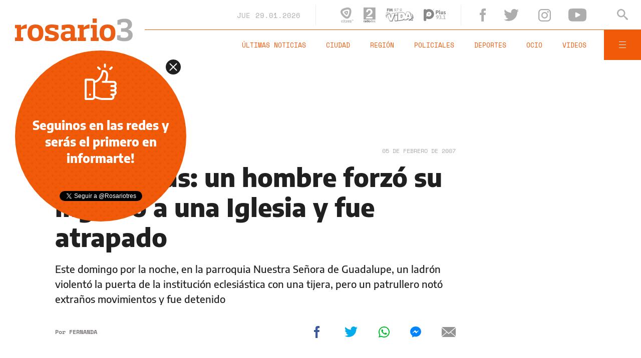

--- FILE ---
content_type: text/html;charset=UTF-8
request_url: https://www.rosario3.com/noticias/No-robaras-un-hombre-forzo-su-ingreso-a-una-Iglesia-y-fue-atrapado-20070205-0007.html
body_size: 22029
content:
<!DOCTYPE html>
<html lang="es">
<head>
	<meta charset="utf-8" />
	<meta http-equiv="X-UA-Compatible" content="IE=edge" />
    	<meta name="viewport" content="width=device-width, minimum-scale=1.0, maximum-scale=1.0, user-scalable=no, initial-scale=1.0" />
	<title>No robarás: un hombre forzó su ingreso a una Iglesia y fue atrapado | Rosario3</title>
	<meta name="description" content="Este domingo por la noche, en la parroquia Nuestra Señora de Guadalupe, un ladrón violentó la puerta de la institución eclesiástica con una tijera, pero un patrullero notó extraños movimientos y fue detenido" />
	<link rel="canonical" href="https://www.rosario3.com/noticias/No-robaras-un-hombre-forzo-su-ingreso-a-una-Iglesia-y-fue-atrapado-20070205-0007.html" />
	<link rel="alternate" hreflang="es" href="https://www.rosario3.com/noticias/No-robaras-un-hombre-forzo-su-ingreso-a-una-Iglesia-y-fue-atrapado-20070205-0007.html" />
	<link rel="amphtml" href="https://www.rosario3.com/amp/noticias/No-robaras-un-hombre-forzo-su-ingreso-a-una-Iglesia-y-fue-atrapado-20070205-0007.html">
	<link rel="shortcut icon" href="/__export/1559748440188/sites/rosario3/arte/v2/favicon.ico" />
	<meta property="fb:app_id" content="798609233530383" />
	<meta property="fb:pages" content="125987862618" />
	<meta property="og:title" content="No robarás: un hombre forzó su ingreso a una Iglesia y fue atrapado" />
	<meta property="og:description" content="Este domingo por la noche, en la parroquia Nuestra Señora de Guadalupe, un ladrón violentó la puerta de la institución eclesiástica con una tijera, pero un patrullero notó extraños movimientos y fue detenido" />
	<meta property="og:type" content="article" />
	<meta property="og:url" content="https://www.rosario3.com/noticias/No-robaras-un-hombre-forzo-su-ingreso-a-una-Iglesia-y-fue-atrapado-20070205-0007.html" />
	<meta property="og:image" content="https://www.rosario3.com/arte/v2/ogimage.png" />
	<meta property="og:image:width" content="1200" />
	<meta property="og:image:height" content="630" />
	<meta property="og:site_name" content="Rosario3" />
	<meta name="twitter:card" content="summary_large_image" />
	<meta name="twitter:title" content="No robarás: un hombre forzó su ingreso a una Iglesia y fue atrapado" />
	<meta name="twitter:image" content="https://www.rosario3.com/arte/v2/ogimage.png" />
	<meta name="twitter:site" content="@rosariotres" />
	<meta name="twitter:creator" content="@rosariotres" />
	<meta name="twitter:domain" content="https://www.rosario3.com" />
	<meta name="twitter:url" content="https://www.rosario3.com/noticias/No-robaras-un-hombre-forzo-su-ingreso-a-una-Iglesia-y-fue-atrapado-20070205-0007.html" />
	<meta name="twitter:description" content="Este domingo por la noche, en la parroquia Nuestra Señora de Guadalupe, un ladrón violentó la puerta de la institución eclesiástica con una tijera, pero un patrullero notó extraños movimientos y fue detenido" />
	<meta name="application-name" content="Rosario3" />
	<meta name="msapplication-tooltip" content="" />
	<meta name="msapplication-window" content="" />
	<meta name="msapplication-starturl" content="" />
	<meta name="msapplication-navbutton-color" content="" />
	<meta name="msapplication-task" content="#" />
	<link rel="apple-touch-icon-precomposed" href="https://www.rosario3.com/__export/1559133258000/sites/rosario3/arte/v2/logo.png_231039556.png" />
	<link rel="apple-touch-icon-precomposed" href="https://www.rosario3.com/__export/1559133258000/sites/rosario3/arte/v2/logo.png_1494816548.png" sizes="76x76" />
	<link rel="apple-touch-icon-precomposed" href="https://www.rosario3.com/__export/1559133258000/sites/rosario3/arte/v2/logo.png_158800802.png" sizes="120x120" />
	<link rel="apple-touch-icon-precomposed" href="https://www.rosario3.com/__export/1559133258000/sites/rosario3/arte/v2/logo.png_1708747748.png" sizes="152x152" />
	<meta name="format-detection" content="#" />
	<meta name="robots" content="index, follow, max-image-preview:large">
	<!-- STYLES -->
	<link rel="stylesheet" type="text/css" href="/__export/1663250714069/system/modules/com.tfsla.diario.rosario3.v2/sp/desktop/resources/nota.min.css" />
	<style>
		.video-js:before{
			background: none;
		}
		.vjs-poster,
		.vjs-youtube .vjs-poster{
			background-size: cover!important;
			background-color: unset!important;
		}
	</style>
	    	
	<script type="application/ld+json">{"@context":"http://schema.org","@type":"NewsArticle","mainEntityOfPage":{"@type":"WebPage","@id":"https://www.rosario3.com/noticias/No-robaras-un-hombre-forzo-su-ingreso-a-una-Iglesia-y-fue-atrapado-20070205-0007.html"},"headline":"No robarás: un hombre forzó su ingreso a una Iglesia y fue atrapado","image":{"@type":"ImageObject","url":"https://www.rosario3.com/arte/v2/ogimage.png","height":"700","width":"700"},"datePublished":"2007-02-05T07:29:28-0300","dateModified":"2014-12-25T16:09:37-0300","author":{"@type":"Person","name":"Rosario3"},"publisher":{"@type":"Organization","name":"Rosario3","logo":{"@type":"ImageObject","url":"https://www.rosario3.com/arte/v2/rosario3-schema.png","width":"290","height":"60"}},"articleSection":"Noticias","description":"Este domingo por la noche, en la parroquia Nuestra Señora de Guadalupe, un ladrón violentó la puerta de la institución eclesiástica con una tijera, pero un patrullero notó extraños movimientos y fue detenido"}</script><style amp-boilerplate>body{-webkit-animation:-amp-start 8s steps(1,end) 0s 1 normal both;-moz-animation:-amp-start 8s steps(1,end) 0s 1 normal both;-ms-animation:-amp-start 8s steps(1,end) 0s 1 normal both;animation:-amp-start 8s steps(1,end) 0s 1 normal both}@-webkit-keyframes -amp-start{from{visibility:hidden}to{visibility:visible}}@-moz-keyframes -amp-start{from{visibility:hidden}to{visibility:visible}}@-ms-keyframes -amp-start{from{visibility:hidden}to{visibility:visible}}@-o-keyframes -amp-start{from{visibility:hidden}to{visibility:visible}}@keyframes -amp-start{from{visibility:hidden}to{visibility:visible}}</style><noscript><style amp-boilerplate>body{-webkit-animation:none;-moz-animation:none;-ms-animation:none;animation:none}</style></noscript>
		<script async src="https://cdn.ampproject.org/v0.js"></script>
		<script async custom-element="amp-sticky-ad" src="https://cdn.ampproject.org/v0/amp-sticky-ad-1.0.js"></script>
		<script async custom-element="amp-ad" src="https://cdn.ampproject.org/v0/amp-ad-0.1.js"></script>
		<script type="text/javascript">
		  window._taboola = window._taboola || [];
		  _taboola.push({article:'auto'});
		  !function (e, f, u, i) {
		    if (!document.getElementById(i)){
		      e.async = 1;
		      e.src = u;
		      e.id = i;
		      f.parentNode.insertBefore(e, f);
		    }
		  }(document.createElement('script'),
		  document.getElementsByTagName('script')[0],
		  '//cdn.taboola.com/libtrc/frontalysmb-rosario3/loader.js',
		  'tb_loader_script');
		  if(window.performance && typeof window.performance.mark == 'function')
		    {window.performance.mark('tbl_ic');}
		</script>
		
	<!-- Global site tag (gtag.js) - Google Analytics -->
	<script async src="https://www.googletagmanager.com/gtag/js?id=UA-624413-1"></script>
	<script>
	  window.dataLayer = window.dataLayer || [];
	  function gtag(){dataLayer.push(arguments);}
	  gtag('js', new Date());
	
	  gtag('config', 'UA-624413-1');
	</script>
	
	<!-- Google tag (gtag.js) - GA4 -->
	<script async src="https://www.googletagmanager.com/gtag/js?id=G-ZWBNVB6E0E"></script>
	<script>
		window.dataLayer = window.dataLayer || [];
		function gtag(){dataLayer.push(arguments);}
		gtag('js', new Date());
		
		gtag('config', 'G-ZWBNVB6E0E');
	</script>
	<!-- Google tag (gtag.js) - GA4 end -->
	
	<script>
	  window.googletag = window.googletag || {cmd: []};
	  googletag.cmd.push(function() {
	    googletag.defineSlot('/21848328054/rosario3-pc-1x1', [1, 1], 'div-gpt-ad-1620946851158-0').addService(googletag.pubads());
	    googletag.pubads().enableSingleRequest();
	    googletag.enableServices();
	  });
	</script>
	<!-- Begin comScore Tag -->
	<script>
	  var _comscore = _comscore || [];
	  _comscore.push({
	    c1: "2", c2: "6906386",
	    options: {
	      enableFirstPartyCookie: true,
	      bypassUserConsentRequirementFor1PCookie: true
	    }
	  });
	  (function () {
	    var s = document.createElement("script"), el = document.getElementsByTagName("script")[0]; s.async = true;
	    s.src = "https://sb.scorecardresearch.com/cs/6906386/beacon.js";
	    el.parentNode.insertBefore(s, el);
	  })();
	</script>
	<noscript>
	  <img src="https://sb.scorecardresearch.com/p?c1=2&amp;c2=6906386&amp;cv=4.4.0&amp;cj=1">
	</noscript>
	<!-- End comScore Tag -->
	
</head>
<body class="page-nota   fix  fix Nota-2-columnas " data-keywords="" data-category="" data-seccion="noticias" onload="window.name = 'mainsite';">
	<!-- /21848328054/rosario3-pc-1x1 -->
		<div id='div-gpt-ad-1620946851158-0' style='width: 1px; height: 1px;'>
		  <script>
		    googletag.cmd.push(function() { googletag.display('div-gpt-ad-1620946851158-0'); });
		  </script>
		</div>
                <header id="site-header">
	<div class="extra-holder flex-container align-center justify-between">
		<span class="logo rosario3">
			<figure>
				<a href="/" title="Rosario3" style="cursor:pointer">
					<img src="/__export/1559661968129/sites/rosario3/arte/v2/r3-logo.svg" alt="Rosario3">
			</figure>
		</span>
		<div class="header-content">
			<div class="top-part flex-container align-center justify-end">
				<div class="header-date">
					<span class="alt-font uppercase">jue</span>
					<span class="alt-font">29.01.2026</span>
				</div>
				<div class="header-medios flex-container align-center">
					<a href="https://www.rosario3.com/el-tres-en-vivo/" class="block" title="Ver El Tres en vivo" target="_blank">
						<svg class="svg-eltres block" xmlns="http://www.w3.org/2000/svg" viewBox="0 0 89.3 100"><style type="text/css">.path-el-tres{fill:#B1B1B1;}</style><path class="path-el-tres" d="M72.4 13.5c-1-2.6-2.4-5-4.5-7 -2.1-2.1-4.5-3.5-7-4.5 -9.3-3.6-20.8-1.7-30 0.8C21.7 5.3 10.8 9.3 4.5 17.1c-1.7 2.2-3.1 4.6-3.9 7.4 -0.8 2.8-0.8 5.6-0.4 8.3 1.5 9.9 8.9 18.8 15.6 25.6 6.7 6.7 15.6 14.2 25.5 15.7 2.7 0.4 5.5 0.4 8.3-0.4 2.8-0.8 5.3-2.1 7.4-3.8 7.8-6.2 11.9-17.1 14.4-26.4C74 34.3 76 22.8 72.4 13.5zM60.3 31.6c-0.4 2.8-1 5.7-1.8 8.5 -0.8 2.8-1.7 5.5-2.7 8.2 -1.3 3.2-2.8 6.4-5 9.1 -1.2 1.5-2.6 2.9-4.5 3.4 -1.9 0.5-3.8 0-5.6-0.7 -3.3-1.3-6.1-3.3-8.9-5.5 -2.2-1.8-4.4-3.7-6.4-5.7 -2-2-3.9-4.2-5.7-6.4 -2.2-2.7-4.1-5.6-5.4-8.9 -0.7-1.8-1.2-3.7-0.7-5.6 0.5-1.9 1.9-3.3 3.4-4.5 2.8-2.2 5.9-3.7 9.2-5 2.7-1.1 5.4-2 8.2-2.7 2.7-0.7 5.6-1.3 8.4-1.8 3.5-0.5 6.9-0.8 10.4-0.3 1.9 0.3 3.8 0.8 5.2 2.2 1.4 1.4 1.9 3.3 2.2 5.2C61.1 24.7 60.8 28.2 60.3 31.6zM50 24.3c-0.8-0.8-1.8-1.1-2.9-1.3 -1.9-0.3-3.9-0.1-5.9 0.2 -1.6 0.3-3.2 0.6-4.7 1 -1.5 0.4-3.1 0.9-4.6 1.5 -1.9 0.7-3.7 1.5-5.2 2.8C26 29.1 25.3 30 25 31c-0.3 1.1-0.1 2.1 0.3 3.1 0.7 1.9 1.9 3.5 3.1 5 1 1.3 2.1 2.5 3.2 3.6 1.1 1.1 2.3 2.2 3.6 3.2 1.5 1.3 3.1 2.4 5 3.1 1 0.4 2.1 0.6 3.1 0.3 1.1-0.3 1.9-1 2.6-1.8 1.3-1.5 2.1-3.3 2.8-5.2 0.6-1.5 1.1-3.1 1.5-4.6 0.4-1.5 0.7-3.1 1-4.7 0.3-2 0.5-3.9 0.2-5.9C51.2 26.1 50.8 25.1 50 24.3zM43.2 34.3c-0.1 0.5-0.2 1-0.3 1.5 -0.1 0.5-0.3 1-0.5 1.5 -0.2 0.6-0.5 1.1-0.9 1.6 -0.2 0.3-0.4 0.6-0.8 0.7 -0.3 0.1-0.7 0-1-0.2 -0.6-0.3-1.1-0.6-1.6-1 -0.4-0.3-0.8-0.7-1.1-1 -0.4-0.4-0.7-0.7-1-1.1 -0.4-0.5-0.7-1-1-1.6 -0.1-0.3-0.3-0.7-0.2-1 0.1-0.3 0.4-0.6 0.7-0.8 0.5-0.4 1.1-0.6 1.6-0.9 0.5-0.2 1-0.3 1.4-0.5 0.5-0.1 1-0.2 1.5-0.3 0.6-0.1 1.2-0.1 1.9-0.1 0.4 0 0.7 0.1 1 0.4 0.3 0.3 0.3 0.6 0.4 1C43.3 33.1 43.2 33.7 43.2 34.3z"/><path class="path-el-tres" d="M10.8 85.3c-5.1 0-6.9 3-6.9 7.3 0 4.4 1.8 7.3 7 7.3 1.8 0 3.3-0.1 5.1-0.6l-0.3-2.1c-1.6 0.5-3 0.6-4.4 0.6 -3.3 0-4.7-2-4.7-4.8h9.7C16.8 89.8 16.7 85.3 10.8 85.3zM13.8 91.5H6.6c0.2-2.4 1.3-4.2 4.1-4.2C13.7 87.3 14.2 89.5 13.8 91.5zM22.5 81.7h-4.4v2.1h1.8v13.8h-1.8v2.1h6.2v-2.1h-1.8V81.7zM33.3 97.1c-1.5 0-2.1-0.7-2.1-2v-6.8h3.5v-2.6h-3.5v-3.9H28l-0.5 3.9 -1.9 0.2v2.4h1.9v7.4c0 3 1.2 4.3 4.5 4.3 0.8 0 2.1-0.1 2.9-0.3l-0.3-2.8C34 97 33.6 97.1 33.3 97.1zM42.7 87.9L42.7 87.9l-0.1-2.3h-5.3v3H39v8h-1.6v3h7v-3h-1.8v-6.8c1.1-0.6 3-1.1 4.9-1.1v-3.5C45.4 85.3 43.6 86.6 42.7 87.9zM55.6 85.3c-5.4 0-7.3 2.9-7.3 7.3 0 4.5 1.9 7.3 7.3 7.3 1.8 0 3.5-0.1 5.4-0.7l-0.4-2.9c-1.8 0.5-3.2 0.6-4.4 0.6 -2.6 0-3.9-1.4-4-3.5h9.2C62 89.5 61.6 85.3 55.6 85.3zM57.8 91.1h-5.6c0.2-1.8 1.1-3 3.2-3C57.7 88.2 58 89.6 57.8 91.1zM69.5 90.9c-1.8-0.4-2.3-0.8-2.3-1.4 0-0.5 0.4-1.2 2.1-1.2 0.6 0 1.6 0 2.7 0.2v1.4h3V86c-1.7-0.4-3.6-0.7-5.9-0.7 -3.4 0-5.6 1.2-5.6 4.2 0 3.2 2.6 4.2 5.8 4.8 1.7 0.3 2.4 0.7 2.4 1.4 0 0.5-0.5 1.4-2.3 1.4 -0.6 0-1.8 0-3-0.2v-1.4h-3v3.9c1.7 0.4 4.1 0.7 6.4 0.7 3.4 0 5.6-1.4 5.6-4.5C75.5 92.2 72.2 91.5 69.5 90.9zM77.2 83.2h1.7v5.3h1.8v-5.3h1.7v-1.6h-5.2V83.2zM87.4 81.6l-1.3 4.3 -1.3-4.3H83l2.3 7H87l2.3-7H87.4z"/></svg>
					</a>
					<a href="#" onclick="FRN.radios.open('radio2'); return false;" class="block" title="Escuchar Radio 2">
						<svg class="svg-radio2 block" xmlns="http://www.w3.org/2000/svg" viewBox="-449 474.4 44 53.6"><style type="text/css">.path-radio{fill:#67696C;}.path-radio-2{fill:#ABABAB;}</style><path class="path-radio" d="M-449 521.2h1.5v1h0c0.3-0.6 0.7-1.2 1.7-1.2 0.1 0 0.2 0 0.3 0v1.6c-0.1 0-0.3 0-0.5 0 -1.2 0-1.5 0.8-1.5 1.4v3.1h-1.6V521.2z"/><path class="path-radio" d="M-440.2 526.1c0 0.7 0.2 0.9 0.4 0.9v0.2h-1.7c-0.1-0.3-0.1-0.4-0.1-0.7 -0.4 0.4-0.9 0.9-1.9 0.9 -0.9 0-1.8-0.5-1.8-1.8 0-1.2 0.7-1.8 1.8-1.9l1.4-0.2c0.2 0 0.6-0.1 0.6-0.5 0-0.7-0.6-0.7-1-0.7 -0.8 0-0.9 0.5-1 0.8h-1.5c0.2-1.8 1.5-2.1 2.7-2.1 0.8 0 2.4 0.3 2.4 1.7V526.1zM-441.7 524.3c-0.2 0.1-0.4 0.2-1.1 0.3 -0.6 0.1-1.1 0.2-1.1 0.9 0 0.6 0.4 0.7 0.7 0.7 0.7 0 1.4-0.5 1.4-1.2V524.3z"/><path class="path-radio" d="M-433.7 527.2h-1.5v-0.8h0c-0.4 0.7-1.1 0.9-1.7 0.9 -1.8 0-2.5-1.6-2.5-3.2 0-2.1 1.2-3.1 2.5-3.1 1 0 1.5 0.6 1.7 0.9h0v-2.9h1.6V527.2zM-436.6 526.1c1 0 1.4-0.8 1.4-1.7 0-1-0.3-1.9-1.4-1.9 -1 0-1.3 0.9-1.3 1.8C-437.9 525-437.6 526.1-436.6 526.1z"/><path class="path-radio" d="M-431.1 520.5h-1.6V519h1.6V520.5zM-431.1 521.2v6h-1.6v-6H-431.1z"/><path class="path-radio" d="M-427.3 527.4c-1.6 0-3.1-1-3.1-3.2 0-2.2 1.5-3.2 3.1-3.2 1.6 0 3.1 1 3.1 3.2C-424.2 526.4-425.7 527.4-427.3 527.4zM-427.3 522.4c-1.2 0-1.4 1.1-1.4 1.8 0 0.8 0.2 1.8 1.4 1.8 1.2 0 1.4-1.1 1.4-1.8C-425.9 523.5-426.1 522.4-427.3 522.4z"/><path class="path-radio-2" d="M-418.1 527.2h-1.5v-0.8h0c-0.4 0.7-1.1 0.9-1.7 0.9 -1.8 0-2.5-1.6-2.5-3.2 0-2.1 1.2-3.1 2.5-3.1 1 0 1.5 0.6 1.7 0.9h0v-2.9h1.6V527.2zM-421 526.1c1 0 1.4-0.8 1.4-1.7 0-1-0.3-1.9-1.4-1.9 -1 0-1.3 0.9-1.3 1.8C-422.3 525-422 526.1-421 526.1z"/><path class="path-radio-2" d="M-414.4 527.4c-1.6 0-3.1-1-3.1-3.2 0-2.2 1.5-3.2 3.1-3.2 1.6 0 3.1 1 3.1 3.2C-411.3 526.4-412.8 527.4-414.4 527.4zM-414.4 522.4c-1.2 0-1.4 1.1-1.4 1.8 0 0.8 0.2 1.8 1.4 1.8 1.2 0 1.4-1.1 1.4-1.8C-413 523.5-413.2 522.4-414.4 522.4z"/><path class="path-radio-2" d="M-407.3 523.1c-0.1-0.4-0.2-0.8-1.1-0.8 -0.9 0-1 0.3-1 0.6 0 0.9 3.8 0.3 3.8 2.5 0 1.8-1.7 2.1-2.6 2.1 -1.4 0-2.8-0.5-2.9-2.1h1.6c0 0.5 0.3 0.9 1.3 0.9 0.8 0 1-0.4 1-0.6 0-1-3.7-0.2-3.7-2.5 0-0.9 0.6-2 2.4-2 1.2 0 2.6 0.3 2.7 2H-407.3z"/><path class="path-radio-2" d="M-449 474.4v43.4h43.4v-43.4H-449zM-438 484.2c1.8-3.4 5-5.2 9.7-5.2 3.7 0 6.6 1 8.7 3 2.2 2 3.2 4.7 3.2 8 0 2.6-0.8 4.8-2.3 6.8 -1 1.3-2.6 2.8-4.9 4.4l-2.7 1.9c-0.7 0.5-1.3 0.9-1.8 1.3h-8.8c1.2-1.6 3-3.2 5.4-4.9 3.1-2.2 5.2-3.8 6.1-4.8 1.4-1.5 2.1-3.2 2.1-5 0-1.5-0.4-2.7-1.2-3.6 -0.8-1-2-1.5-3.5-1.5 -2.1 0-3.5 0.8-4.2 2.3 -0.4 0.9-0.7 2.3-0.8 4.2h-6.6C-439.5 488.4-438.9 486-438 484.2zM-416.3 513.7H-440c0.1-2.2 0.5-4.1 1.2-6h22.4V513.7z"/></svg>
					</a>
					<a href="#" onclick="FRN.radios.open('fmvida'); return false;" class="block" title="Escuchar FM Vida">
						<svg class="svg-fmvida block" xmlns="http://www.w3.org/2000/svg" viewBox="-654 371 130.6 60"><style type="text/css">.fm0{fill:#868686;}.fm1{fill:#32378F;}.fm2{fill:#FFFFFF;}</style><path class="fm0" d="M-644 374v2.3h5.9l-0.5 3h-5.4v5.4h-3.5V371h10.3l-0.5 3H-644z"/><path class="fm0" d="M-635.5 371h3.5l2.8 7.3 2.9-7.3h3.5l2.1 13.7h-3.6l-1-7.9 0 0 -3.3 7.9h-1.4l-3.1-7.9 0 0 -1.1 7.9h-3.5L-635.5 371z"/><path class="fm0" d="M-611.8 384.1l3-4.1 0 0c-0.2 0.1-0.4 0.1-0.5 0.1 -0.1 0-0.4 0-0.6 0 -1.2 0-2.2-0.4-3-1.3s-1.2-1.8-1.2-3 0.4-2.3 1.3-3.2c0.9-0.9 2-1.3 3.2-1.3s2.3 0.4 3.2 1.3c0.9 0.9 1.3 1.9 1.3 3.2 0 0.6-0.1 1.1-0.4 1.7 -0.2 0.5-0.5 1-0.9 1.5l-4.3 5.9L-611.8 384.1zM-611.8 373.6c-0.6 0.6-0.9 1.3-0.9 2.2s0.3 1.6 0.9 2.1c0.6 0.5 1.3 0.9 2.2 0.9s1.6-0.3 2.2-0.9c0.6-0.6 0.9-1.3 0.9-2.1s-0.3-1.6-0.9-2.2c-0.6-0.6-1.3-0.9-2.2-0.9S-611.2 373-611.8 373.6z"/><path class="fm0" d="M-603.4 373v-1.3h9.6l-8.7 13.2 -1.1-0.7 7.4-11.2H-603.4L-603.4 373z"/><path class="fm0" d="M-590.3 383.2c0.2 0.2 0.3 0.4 0.3 0.7s-0.1 0.5-0.3 0.7c-0.2 0.2-0.4 0.3-0.7 0.3 -0.3 0-0.5-0.1-0.7-0.3s-0.3-0.4-0.3-0.7c0-0.3 0.1-0.5 0.3-0.7 0.2-0.2 0.4-0.3 0.7-0.3C-590.7 382.9-590.5 383-590.3 383.2z"/><path class="fm0" d="M-585.2 384.1l3-4.1 0 0c-0.2 0.1-0.4 0.1-0.5 0.1 -0.1 0-0.4 0-0.6 0 -1.2 0-2.2-0.4-3-1.3s-1.2-1.8-1.2-3 0.4-2.3 1.3-3.2c0.9-0.9 2-1.3 3.2-1.3s2.3 0.4 3.2 1.3c0.9 0.9 1.3 1.9 1.3 3.2 0 0.6-0.1 1.1-0.4 1.7 -0.2 0.5-0.5 1-0.9 1.5l-4.3 5.9L-585.2 384.1zM-585.2 373.6c-0.6 0.6-0.9 1.3-0.9 2.2s0.3 1.6 0.9 2.1c0.6 0.6 1.3 0.9 2.2 0.9s1.6-0.3 2.2-0.9c0.6-0.6 0.9-1.3 0.9-2.1s-0.3-1.6-0.9-2.2c-0.6-0.6-1.3-0.9-2.2-0.9C-583.9 372.7-584.6 373-585.2 373.6z"/><path class="fm0" d="M-653.2 411c0.1-0.2-1-3.5 1.3-8 0.9-1.8 2.3-2.8 2.8-3.7 0.2-0.4 0.3-1-0.1-1.2 -0.4-0.2-0.8-0.1-1.3 0.3 -0.9 0.7-2.3 2.4-2.9 4.5C-654.8 407.3-653.3 411.5-653.2 411z"/><path class="fm0" d="M-641.1 415.7c0 0-3.9-0.3-6.7-2.1 -2.2-1.5-3.6-4.4 0-9.5l0 0c2.9-3.7 6.7-5.4 9.3-7.2 1.8-1.1 2-2.1 1.3-2.9 -0.6-0.7-2.7-0.3-5.3 1.6 -1.6 1.2-5.7 4.8-7.3 7.4 -0.6 0.8-5.4 8.3 1.5 11.2 0.8 0.4 2.6 1.2 6 1.6C-641.6 415.9-641.3 415.8-641.1 415.7z"/><path class="fm1" d="M-533.6 414.1L-533.6 414.1 -533.6 414.1z"/><path class="fm0" d="M-525.2 406L-525.2 406c0.3 1.1 1.3 4.5-0.4 8.4 -0.2 0.5-0.6 1.1-0.9 1.6 -0.6 1.1-1.2 1.5-1.7 2.4 -0.2 0.4-0.2 1.1 0.3 1.2s1 0 1.6-0.6c1-0.9 2-2.7 2.5-4.9C-523.1 412-523.3 408.6-525.2 406z"/><path class="fm1" d="M-537.1 394.4c0 0 0 0.1 0.1 0.2 5 2.2 12.9 8.6 5.7 19.3l0 0c-3.9 4.7-9.3 7.1-12.8 9.5 -2.6 1.5-2.6 2.7-1.7 3.5 0.9 0.7 3.9 0 7.6-2.6 3-2.1 10.6-7.4 11.7-13.9C-525.2 403.9-527.2 397.2-537.1 394.4z"/><path class="fm0" d="M-537.1 394.4c0 0 0 0.1 0.1 0.2 5 2.2 12.9 8.6 5.7 19.3l0 0c-3.9 4.7-9.3 7.1-12.8 9.5 -2.6 1.5-2.6 2.7-1.7 3.5 0.9 0.7 3.9 0 7.6-2.6 3-2.1 10.6-7.4 11.7-13.9C-525.2 403.9-527.2 397.2-537.1 394.4z"/><path class="fm2" d="M-531.9 419.3L-531.9 419.3c-1.5 1.4-3 2.7-4.3 3.6 2 0.4 4 0.8 5.9 1.2C-530.8 422.6-531.4 421-531.9 419.3z"/><path class="fm2" d="M-610.4 427.1c0.2 0 0.4 0 0.6 0 0.3 0 0.6 0 0.9-0.1 0.1 0 0.2 0 0.4 0 0.3 0 0.6 0 0.9-0.1 0.1 0 0.3 0 0.4 0 0.3 0 0.6-0.1 0.9-0.1 0.1 0 0.3 0 0.5 0 0.3 0 0.6-0.1 0.9-0.1 0.2 0 0.4 0 0.6-0.1 0.3 0 0.6-0.1 0.9-0.1 0.2 0 0.5 0 0.7-0.1 0.2 0 0.5-0.1 0.8-0.1s0.6-0.1 0.9-0.1c0.2 0 0.4 0 0.6-0.1 0.5-0.1 1-0.1 1.6-0.2v-23.5c-4.3 0.5-8 0.9-11.5 1.2L-610.4 427.1 -610.4 427.1z"/><path class="fm2" d="M-610.5 394.9c0 1.2 0 2.2 0 3.2 0 0.8 0 1.6 0 2.4 3.4-0.3 7.1-0.6 11.5-1.2v-7.6c-3.6 0.4-7.5 0.9-11.6 1.2L-610.5 394.9 -610.5 394.9z"/><path class="fm2" d="M-627.9 409L-627.9 409c-0.1 0.5-0.2 0.9-0.4 1.2 0 0.1-0.1 0.2-0.1 0.4l0 0c0 0.1-0.1 0.2-0.1 0.3l0 0c0 0.1-0.1 0.2-0.1 0.3l0 0c0 0.1-0.1 0.2-0.1 0.3 -0.1 0.4-0.2 0.7-0.4 1.2l-0.8 2.8 -0.7-3.2c-0.3-1.2-0.4-1.9-0.9-3.5 -1.2-4.1-2.4-8.3-3.5-12.5 -0.4-1.2-0.7-2.4-1-3.7l0 0c-0.2 0-0.4 0-0.5-0.1 0.1 0 0.2 0 0.2 0 -0.3 0-0.6-0.1-0.9-0.1 -0.6-0.1-1.3-0.2-2-0.2 -0.3 0-0.6-0.1-0.8-0.1 -2.2-0.4-4.4-0.7-6.5-1.2 -0.4-0.1-0.8-0.2-1.2-0.3l0 0h-0.1c0.7 2.1 1.5 4.2 2.2 6.3 0.1 0.4 0.2 0.7 0.4 1 1.1-1 2.1-1.8 2.7-2.3 2.7-1.9 4.8-2.3 5.3-1.6 0.4 0.5 0.5 1.1-0.1 1.8 0.1 0 0.2 0.1 0.3 0.2 0.6 0.7 0.5 1.8-1.3 2.9 -1.5 1.1-3.4 2.1-5.3 3.4l0 0c0.7 2.1 1.2 3.4 2 5.5 0.1 0.4 0.3 0.8 0.4 1.2 2.2 6 4.4 12 6.6 17.9 3.2 0.3 6.5 0.5 9.9 0.5 0.9-2.3 1.8-4.7 2.7-7 3.3-8.4 6.6-17 10-26l0.6-1.7c-3.9 0.3-7.9 0.5-12 0.5C-624.8 398.6-626.3 403.8-627.9 409z"/><path class="fm2" d="M-533.7 413.9c-0.1-0.4-0.2-0.7-0.4-1 -2.7-8.3-5.6-16.6-8.4-25l0 0 0 0c-4.2-0.5-8.5-0.7-13.2-0.6 -1.5 4.3-3 8.5-4.5 12.9 -0.2 0.7-0.5 1.4-0.7 2.1 0 0.1-0.1 0.2-0.1 0.4 -0.3 0.8-0.5 1.6-0.8 2.4l-0.6 1.8c0 0 0 0 0-0.1v0.2 -1.8c0-5.4-1.6-9.5-4.6-12.2 -0.2-0.2-0.5-0.4-0.7-0.6 -0.1-0.1-0.2-0.1-0.2-0.2 -0.2-0.1-0.4-0.2-0.5-0.4 -0.1-0.1-0.2-0.1-0.3-0.2 -0.2-0.1-0.4-0.2-0.5-0.3 -0.1-0.1-0.2-0.1-0.4-0.2s-0.4-0.2-0.5-0.2c-0.1-0.1-0.2-0.1-0.4-0.1 -0.2-0.1-0.4-0.1-0.6-0.2 -0.1 0-0.2-0.1-0.4-0.1 -0.2-0.1-0.4-0.1-0.6-0.2 -0.1 0-0.2-0.1-0.4-0.1 -0.2-0.1-0.5-0.1-0.7-0.2 -0.1 0-0.2 0-0.3-0.1 -0.4-0.1-0.7-0.1-1.1-0.2 -2.4-0.4-5.1-0.4-8 0 -2 0.2-3.9 0.5-5.9 0.8 -2.2 0.3-4.5 0.6-6.7 0.9v34.1c2.2-0.3 4.3-0.6 6.5-0.9 3-0.4 6.1-0.8 9.1-1.2 5.9-0.7 10.8-3.4 13.8-7.4l0.1-0.2 0.6-0.8 0 0v-0.1l-0.5 1.6c-0.6 1.8-1.2 3.7-1.8 5.5 4.3-0.3 8.3-0.5 12.1-0.5l1-4.5h0.6c3.4 0 6.7 0.2 9.9 0.5h0.5l0.8 3c2.8-1.7 6.2-3.6 9-6.4C-533.7 414-533.7 414-533.7 413.9zM-580.4 414.1L-580.4 414.1c-0.1 0-0.2 0-0.4 0.1 -0.2 0-0.4 0.1-0.5 0.1 -0.3 0.1-0.6 0.1-1 0.1l0 0 -0.8 0.1 -0.8 0.1v-15.3l0.7-0.1 0.7-0.1c0.4 0 0.7-0.1 1-0.1 2.3-0.1 4.1 0.4 5.4 1.5 0.1 0.1 0.3 0.3 0.4 0.5l0.1 0.1c0.1 0.1 0.2 0.2 0.2 0.4 0 0.1 0.1 0.1 0.1 0.2 0.1 0.1 0.1 0.2 0.2 0.4 0 0.1 0.1 0.1 0.1 0.2 0.1 0.1 0.1 0.3 0.2 0.4 0 0.1 0.1 0.1 0.1 0.2 0.1 0.2 0.1 0.4 0.2 0.6 0 0.1 0 0.1 0 0.2 0 0.2 0.1 0.3 0.1 0.5 0 0.1 0 0.2 0 0.3 0 0.1 0 0.2 0 0.2l0 0c0 0.4 0.1 0.9 0.1 1.3C-574 410.2-576.3 413-580.4 414.1zM-545.4 410.4h-0.1l0 0 -0.9-0.1c-0.8-0.1-1.6-0.1-2.4-0.1 -0.9 0-1.8-0.1-2.8-0.1h-0.9l0.2-0.9c0.2-0.9 0.4-1.8 0.6-2.8s0.4-1.8 0.7-2.7c0.4-1.7 0.9-3.5 1.2-5.3l0.1-0.3 0.1-0.3h0.6 0.6l0.1 0.5c0.2 0.7 0.4 1.5 0.6 2.4 0.1 0.3 0.1 0.6 0.2 0.9 0.2 0.7 0.3 1.3 0.5 1.9 0 0.1 0 0.2 0.1 0.3 0.2 1 0.4 1.9 0.6 2.8s0.4 1.8 0.7 2.8l0.2 0.8L-545.4 410.4 -545.4 410.4z"/><path class="fm0" d="M-534 412.9c0.1 0.4 0.2 0.8 0.4 1.2 0.2-0.2 0.4-0.5 0.6-0.7s0.3-0.4 0.5-0.5l0 0 0 0c0.1-0.1 0.2-0.2 0.3-0.4l0 0c0.2-0.2 0.3-0.5 0.5-0.7 -2.4-7.2-4.8-14.3-7.4-22l-0.4-1.1c-0.1-0.3-0.4-0.5-0.7-0.5l-0.7-0.1 -0.4-1.1c-0.1-0.3-0.4-0.5-0.7-0.5l-0.9-0.1c-4.6-0.5-8.3-0.6-12.7-0.6h-0.8c-0.3 0-0.6 0.2-0.7 0.5l-0.6 1.8c-1.3 3.8-2.2 6.3-3.4 10 -0.9-1.8-2-3.3-3.4-4.6 -0.1-0.1-0.1-0.1-0.2-0.2 -0.5-0.6-1-1.1-1.5-1.6 -3.9-3.4-9.7-4.6-16.8-3.7 -2 0.2-3.9 0.5-5.9 0.8 -1.4 0.2-2.8 0.4-4.2 0.6 -0.7 0.1-2.2 0.3-3.1 0.4 -0.4 0-0.7 0.4-0.7 0.8v1.3c-0.2 0-0.4 0-0.5 0.1v-1.1c0-0.5-0.4-0.8-0.9-0.7 -3.8 0.5-7.9 0.9-12.2 1.2h-0.2c-3.6 0.3-11.1 0.5-13.2 0.5 -0.3 0-0.6 0.2-0.7 0.5 -0.6 2.1-3 10.2-4.4 15.1 -1.2-4.3-2.3-7.9-3.6-12.6l-0.4-1.3c-0.1-0.3-0.4-0.5-0.7-0.6l-0.8-0.1 -0.3-1.1c-0.1-0.3-0.4-0.5-0.7-0.6l-0.9-0.1c-4.6-0.5-8.3-1.2-12.6-2.3l0 0c-0.6-0.1-1.1 0.4-0.9 1 1.1 3.2 2.2 6.2 3.3 9.3 0.4-0.4 0.8-0.8 1.2-1.1 -0.1-0.4-0.2-0.7-0.4-1 -0.7-2.1-1.5-4.2-2.2-6.3h0.1l0 0c0.4 0.1 0.8 0.2 1.2 0.3 2.1 0.5 4.3 0.9 6.5 1.2 0.3 0 0.6 0.1 0.8 0.1 0.6 0.1 1.3 0.2 2 0.2 0.3 0 0.6 0.1 0.9 0.1 -0.1 0-0.2 0-0.2 0 0.2 0 0.4 0 0.5 0.1l0 0c0.4 1.2 0.7 2.4 1 3.7 1.2 4.2 2.4 8.4 3.5 12.5 0.5 1.6 0.6 2.3 0.9 3.5l0.7 3.2 0.8-2.8c0.1-0.5 0.2-0.9 0.4-1.2 0-0.1 0.1-0.2 0.1-0.3l0 0c0-0.1 0.1-0.2 0.1-0.3l0 0c0-0.1 0.1-0.2 0.1-0.3l0 0c0-0.1 0.1-0.2 0.1-0.4 0.1-0.4 0.2-0.7 0.4-1.2l0 0c1.5-5.2 3-10.4 4.6-15.6 4.1 0 8.1-0.2 12-0.5l-0.6 1.7c-3.4 8.9-6.7 17.6-10 26 -0.9 2.3-1.8 4.7-2.7 7 -3.5 0-6.7-0.2-9.9-0.5 -2.2-6-4.4-12-6.6-17.9 -0.1-0.4-0.3-0.8-0.4-1.2 -0.8-2.1-1.2-3.4-2-5.5l0 0c-0.1 0.1-0.2 0.1-0.3 0.2l-0.1 0.1 0 0c-0.3 0.2-0.6 0.4-0.9 0.7 2.7 7.6 5.2 14.3 8.3 22.7l0.7 2c0.1 0.3 0.4 0.5 0.7 0.5l0.6 0.1 0.4 1.2c0.1 0.3 0.4 0.5 0.7 0.5l1.4 0.1c3.4 0.3 4.7 0.4 8.6 0.5h1c0.3 0 0.6-0.2 0.7-0.5l0.9-2.4c1-2.5 1-2.6 2-5.1 2.3-5.8 4.6-11.8 6.9-17.8v22.9c0 0.4 0.4 0.8 0.8 0.7 0.3 0 0.6 0 0.9-0.1v1c0 0.4 0.4 0.8 0.8 0.7 3.8-0.3 5.2-0.4 10.3-1l2.7-0.3c0.4 0 0.7-0.4 0.7-0.7v-1.3c0.2 0 0.4 0 0.5-0.1v1.1c0 0.5 0.4 0.8 0.9 0.7 2.4-0.3 4.9-0.6 7.4-1 3-0.4 6-0.8 9.1-1.2 3.4-0.4 6.5-1.5 9.2-3h0.1c0.4 0 0.8-0.1 1.2-0.1 -0.1 0.3-0.2 0.5-0.3 0.8l0 0c-0.2 0.5 0.2 1 0.8 1 5-0.4 8-0.6 12.2-0.6h1.4c0.4 0 0.7-0.2 0.8-0.6l0.7-3.2c0.1-0.4 0.4-0.6 0.8-0.6 2.3 0 4.5 0.1 6.7 0.3l0.2 0.9c0.4-0.2 0.8-0.5 1.2-0.7 0 0 0.1 0 0.1-0.1l-0.8-3.1h-0.5c-3.2-0.3-6.5-0.5-9.9-0.5h-0.6l-1 4.5c-3.8 0-7.7 0.2-12.1 0.5 0.6-1.8 1.2-3.7 1.8-5.5l0.5-1.6c0 0 0 0 0 0.1l0 0 -0.6 0.8 -0.1 0.2c-3 4.1-8 6.7-13.8 7.4 -3 0.4-6.1 0.8-9.1 1.2 -2.2 0.3-4.3 0.6-6.5 0.9v-34.4c2.2-0.3 4.5-0.6 6.7-0.9 2-0.2 3.9-0.5 5.9-0.8 2.9-0.4 5.6-0.4 8 0 0.4 0.1 0.7 0.1 1.1 0.2 0.1 0 0.2 0 0.3 0.1 0.2 0.1 0.5 0.1 0.7 0.2 0.1 0 0.2 0.1 0.4 0.1 0.2 0.1 0.4 0.1 0.6 0.2 0.1 0 0.2 0.1 0.4 0.1 0.2 0.1 0.4 0.1 0.6 0.2 0.1 0 0.2 0.1 0.4 0.1 0.2 0.1 0.4 0.2 0.5 0.2 0.1 0.1 0.2 0.1 0.4 0.2 0.2 0.1 0.4 0.2 0.5 0.3 0.1 0.1 0.2 0.1 0.3 0.2 0.2 0.1 0.4 0.2 0.5 0.4 0.1 0.1 0.2 0.1 0.2 0.2 0.2 0.2 0.5 0.4 0.7 0.6 3.1 2.7 4.6 6.8 4.6 12.2v1.8 -0.2 0.1l0.6-1.8c0.3-0.8 0.6-1.6 0.8-2.4 0-0.1 0.1-0.2 0.1-0.4 0.2-0.7 0.5-1.4 0.7-2.1 1.5-4.4 3-8.7 4.5-12.9 4.7 0 9 0.2 13.2 0.6l0 0 0 0C-539.6 396.3-536.8 404.7-534 412.9zM-598.9 425.9c-0.5 0.1-1.1 0.1-1.6 0.2 -0.2 0-0.4 0-0.6 0.1 -0.3 0-0.6 0.1-0.9 0.1 -0.2 0-0.5 0.1-0.8 0.1 -0.2 0-0.5 0-0.7 0.1 -0.3 0-0.6 0.1-0.9 0.1 -0.2 0-0.4 0-0.6 0.1 -0.3 0-0.6 0.1-0.9 0.1 -0.1 0-0.3 0-0.5 0 -0.3 0-0.6 0.1-0.9 0.1 -0.1 0-0.3 0-0.4 0 -0.3 0-0.6 0.1-0.9 0.1 -0.1 0-0.3 0-0.4 0 -0.3 0-0.6 0-0.9 0.1 -0.2 0-0.4 0-0.6 0v-23.4c3.4-0.3 7.1-0.6 11.5-1.2L-598.9 425.9 -598.9 425.9zM-598.9 399.4c-4.4 0.5-8 0.9-11.5 1.2 0-0.9 0-1.7 0-2.4 0-1 0-2.1 0-3.2v-2c4.1-0.3 8-0.7 11.6-1.2L-598.9 399.4 -598.9 399.4z"/><path class="fm0" d="M-581.3 414.3c0.2 0 0.4-0.1 0.5-0.1 0.1 0 0.2 0 0.4-0.1l0 0c4.1-1.1 6.5-3.9 6.5-8 0-0.5 0-0.9-0.1-1.3l0 0c0-0.1 0-0.2 0-0.2 0-0.1 0-0.2 0-0.3 0-0.2-0.1-0.3-0.1-0.5 0-0.1 0-0.1 0-0.2 -0.1-0.2-0.1-0.5-0.2-0.6 0-0.1-0.1-0.1-0.1-0.2 -0.1-0.1-0.1-0.3-0.2-0.4 0-0.1-0.1-0.1-0.1-0.2 -0.1-0.1-0.1-0.2-0.2-0.4 0-0.1-0.1-0.1-0.1-0.2 -0.1-0.1-0.2-0.2-0.2-0.4l-0.1-0.1c-0.1-0.1-0.3-0.3-0.4-0.5 -1.3-1.1-3.1-1.6-5.4-1.5 -0.3 0-0.7 0-1 0.1l-0.7 0.1 -0.7 0.1v15.4l0.8-0.1 0.8-0.1 0 0C-581.9 414.4-581.6 414.4-581.3 414.3zM-580.4 402.7c0-0.1 0.1-0.3 0.2-0.3 0.4 0 1-0.1 1.3-0.1 1 0 1.9 0.1 2.6 0.4 0.5 0.9 0.7 2 0.7 3.4 0 4-2.6 5.7-4.9 6.4L-580.4 402.7 -580.4 402.7z"/><path class="fm0" d="M-545.4 410.4L-545.4 410.4v-0.2l-0.2-0.8c-0.2-1-0.5-1.9-0.7-2.8s-0.4-1.8-0.6-2.8c0-0.1 0-0.2-0.1-0.3 -0.1-0.6-0.3-1.2-0.5-1.9 -0.1-0.3-0.1-0.6-0.2-0.9 -0.2-0.9-0.4-1.7-0.6-2.4l-0.1-0.5h-0.6 -0.6l-0.1 0.3 -0.1 0.3c-0.4 1.8-0.8 3.5-1.2 5.3 -0.2 0.9-0.4 1.8-0.7 2.7 -0.2 0.9-0.4 1.8-0.6 2.8l-0.2 0.9h0.9c0.9 0 1.9 0.1 2.8 0.1 0.8 0 1.6 0.1 2.4 0.1l0.9 0.1 0 0L-545.4 410.4zM-547.7 408.7c-0.4 0-0.7 0-1.1 0 0.2-0.9 0.5-1.8 0.7-2.8 0 0 0-0.1 0-0.2 0.1 0.4 0.2 0.8 0.3 1.2 0.1 0.5 0.2 1 0.4 1.5C-547.4 408.5-547.5 408.7-547.7 408.7z"/><path class="fm0" d="M-529.9 417.1c-0.6 0.8-1.3 1.5-2 2.2 0.5 1.6 1.1 3.3 1.6 4.9 -1.9-0.5-3.9-0.9-5.9-1.2 -0.7 0.6-1.4 1-1.9 1.4 -0.6 0.4-1.1 0.7-1.7 1.1 4.4 0.5 8 1.2 12.2 2.3l0 0c0.6 0.1 1.1-0.4 0.9-1C-527.8 423.5-528.8 420.3-529.9 417.1z"/></svg>
					
					</a>
					<a href="#" onclick="FRN.radios.open('fmplus'); return false;" class="block" title="Escuchar Radio Plus">
						<svg class="svg-radioplus block" xmlns="http://www.w3.org/2000/svg" viewBox="0 0 100 55.2"><style type="text/css">.rplus0{fill:#878787;}.rplus1{fill:#BFBFBF;}</style><path class="rplus0" d="M44.2 3h0.6c0.3 0 0.5-0.2 0.5-0.4 0-0.3-0.2-0.4-0.5-0.4h-0.6V3zM43.7 4.2V1.8h1.1c0.5 0 0.9 0.3 0.9 0.8 0 0.4-0.2 0.6-0.6 0.7l0.6 0.9h-0.6l-0.6-0.8h-0.5v0.8H43.7zM44.7 5.1c1.2 0 2.1-1 2.1-2.1 0-1.2-0.9-2.1-2.1-2.1 -1.2 0-2.1 1-2.1 2.1C42.6 4.2 43.5 5.1 44.7 5.1zM44.7 5.4c-1.3 0-2.4-1.1-2.4-2.4 0-1.3 1-2.4 2.4-2.4C46 0.6 47 1.7 47 3 47 4.3 46 5.4 44.7 5.4zM28.9 22.7v1.7l-4.1 0 0 4.1h-1.7v-4.1l-4.1 0v-1.7h4.1v-4.1h1.7l0 4.1H28.9zM16.4 31.8c2 1.8 4.7 2.8 7.6 2.8 6.3 0 11.3-5 11.3-11.1 0-6.1-5.1-11.1-11.3-11.1 -6.2 0-11.3 4.9-11.3 11.1V36l3.9-3.2L16.4 31.8zM47.2 23.5c0 12.7-10.3 23-23 23 -4.1 0-7.7-1-11.3-2.9 -0.4-0.2-0.8 0-0.8 0.5v5.2c0 3.6-2.7 6.4-6.1 6.4 -3.3 0-6.1-2.8-6.1-6.4V7c0-3.6 2.7-6.4 6.1-6.4 2.3 0 4 1.2 5.2 3.1C11.4 4 11.8 4.1 12 3.9c3.8-2.3 7.8-3.5 12.2-3.5C36.9 0.5 47.2 10.8 47.2 23.5z"/><path class="rplus0" d="M78.1 23.3c-0.6-0.7-0.9-1.7-0.9-3.1v-8.6c0-0.3 0.1-0.5 0.4-0.6 0.2-0.1 0.6-0.2 1.2-0.2h0.7c0.5 0 0.9 0.1 1.2 0.2 0.2 0.1 0.4 0.3 0.4 0.6v8c0 0.5 0.1 0.9 0.4 1.2 0.2 0.3 0.6 0.4 1.2 0.4 0.5 0 0.9-0.1 1.2-0.4 0.4-0.3 0.6-0.6 0.8-1v-8.1c0-0.3 0.1-0.5 0.4-0.6 0.2-0.1 0.6-0.2 1.2-0.2h0.7c0.5 0 0.9 0.1 1.2 0.2 0.2 0.1 0.4 0.3 0.4 0.6v8c0 0.8 0 1.4 0.1 1.9 0 0.4 0.1 0.9 0.2 1.3 0 0.3 0.1 0.4 0.1 0.5 0 0.2-0.2 0.3-0.5 0.5 -0.4 0.1-0.8 0.2-1.2 0.3 -0.4 0.1-0.8 0.1-1.1 0.1 -0.3 0-0.5-0.1-0.7-0.4 -0.1-0.2-0.2-0.6-0.3-1l-0.1-0.4c-0.4 0.5-0.9 1-1.6 1.4 -0.7 0.4-1.4 0.6-2.1 0.6C79.6 24.3 78.7 24 78.1 23.3zM70.4 23.3c-0.6-0.7-0.9-1.7-0.9-3.1V5.9C69.5 5.3 70 5 71 5h0.7c0.5 0 0.9 0.1 1.1 0.2 0.2 0.1 0.4 0.3 0.4 0.6v14.4c0 0.4 0.1 0.7 0.2 0.8 0.1 0.2 0.4 0.3 0.7 0.3 0.1 0 0.2 0 0.4-0.1l0.1 0c0 0 0.1 0 0.2 0 0.1 0 0.3 0.1 0.4 0.4 0.1 0.2 0.2 0.5 0.3 0.8 0.1 0.3 0.1 0.5 0.1 0.6 0 0.8-0.8 1.3-2.4 1.3C71.9 24.3 71 24 70.4 23.3zM61.3 14.2c0.6 0 1.1-0.2 1.6-0.5 0.4-0.3 0.7-0.9 0.7-1.7 0-0.8-0.2-1.4-0.7-1.7 -0.4-0.3-1-0.5-1.6-0.5h-2.2v4.4H61.3zM55.2 23.4v-16c0-0.4 0.1-0.6 0.2-0.8 0.2-0.2 0.4-0.2 0.8-0.2h5.3c1.6 0 3 0.4 4.2 1.2 1.2 0.8 1.8 2.2 1.8 4.4 0 1.5-0.4 2.6-1.1 3.5 -0.7 0.8-1.5 1.4-2.4 1.7 -0.9 0.3-1.7 0.4-2.3 0.4h-2.7v5.9c0 0.5-0.5 0.8-1.5 0.8h-0.9C55.7 24.2 55.2 23.9 55.2 23.4zM93.1 24.1c-0.6-0.1-1.2-0.3-1.6-0.6 -0.4-0.3-0.6-0.6-0.6-0.9 0-0.2 0.1-0.5 0.2-0.8 0.2-0.3 0.3-0.6 0.5-0.8 0.2-0.2 0.4-0.4 0.6-0.4 0.1 0 0.3 0.1 0.6 0.2 0.3 0.2 0.6 0.3 1 0.4 0.3 0.1 0.6 0.1 1 0.1 0.5 0 0.8-0.1 1.1-0.3 0.2-0.2 0.4-0.4 0.4-0.8 0-0.3-0.1-0.5-0.2-0.7 -0.1-0.2-0.3-0.3-0.6-0.4 -0.2-0.1-0.6-0.3-1-0.4L94 18.6c-0.5-0.2-1-0.4-1.4-0.7 -0.4-0.3-0.8-0.6-1-1.2 -0.3-0.5-0.4-1.2-0.4-1.9 0-0.9 0.2-1.6 0.6-2.2 0.4-0.6 0.9-1.1 1.6-1.4 0.7-0.3 1.5-0.5 2.4-0.5 0.5 0 1.1 0.1 1.7 0.2 0.6 0.1 1.1 0.3 1.5 0.5 0.4 0.2 0.6 0.5 0.6 0.8 0 0.2-0.1 0.4-0.2 0.8 -0.1 0.3-0.3 0.6-0.4 0.9 -0.2 0.2-0.3 0.4-0.5 0.4 0 0-0.2 0-0.4-0.1 -0.3-0.1-0.6-0.2-0.9-0.3 -0.3-0.1-0.6-0.1-0.9-0.1 -0.9 0-1.3 0.3-1.3 0.9 0 0.3 0.1 0.5 0.2 0.7 0.2 0.2 0.4 0.3 0.6 0.5 0.2 0.1 0.6 0.3 1 0.4 0.5 0.2 0.8 0.3 1 0.4 0.7 0.3 1.2 0.8 1.6 1.3 0.4 0.5 0.6 1.3 0.6 2.2 0 0.9-0.2 1.6-0.6 2.3 -0.4 0.7-1 1.2-1.7 1.5 -0.7 0.4-1.6 0.5-2.7 0.5C94.4 24.3 93.7 24.3 93.1 24.1z"/><path class="rplus1" d="M82.3 45.7v-2.3c0-0.5 0.5-0.8 1.5-0.8h0.8c0.5 0 0.9 0.1 1.1 0.2 0.2 0.1 0.4 0.3 0.4 0.6v2.3c0 0.5-0.5 0.8-1.5 0.8h-0.8C82.8 46.5 82.3 46.3 82.3 45.7zM72.5 46.5c-0.9-0.1-1.6-0.4-2.2-0.7 -0.6-0.3-0.9-0.7-0.9-1.2 0-0.2 0.1-0.4 0.2-0.7 0.1-0.3 0.3-0.6 0.5-0.8 0.2-0.2 0.4-0.4 0.6-0.4 0.1 0 0.3 0.1 0.7 0.2 0.5 0.2 0.9 0.4 1.4 0.6 0.5 0.1 1 0.2 1.6 0.2 0.8 0 1.4-0.2 1.8-0.6 0.5-0.4 0.7-1 0.7-1.8 0-0.9-0.2-1.5-0.7-1.9 -0.5-0.4-1.2-0.7-2.3-0.7h-0.7c-0.3 0-0.5-0.1-0.6-0.3 -0.1-0.2-0.2-0.5-0.2-1V37c0-0.4 0.1-0.8 0.2-1 0.1-0.2 0.3-0.3 0.6-0.3h0.5c0.8 0 1.4-0.2 1.9-0.6 0.5-0.4 0.7-0.9 0.7-1.5 0-0.6-0.2-1.1-0.5-1.5 -0.3-0.4-0.8-0.6-1.5-0.6 -0.6 0-1 0.1-1.4 0.2 -0.4 0.1-0.7 0.2-1.1 0.4 -0.1 0.1-0.2 0.1-0.3 0.1 -0.1 0-0.2 0.1-0.2 0.1 -0.2 0-0.3-0.1-0.5-0.3 -0.2-0.2-0.4-0.5-0.5-0.8 -0.1-0.3-0.2-0.6-0.2-0.8 0-0.4 0.2-0.7 0.7-1 0.5-0.3 1.1-0.5 1.8-0.6 0.7-0.1 1.6-0.2 2.4-0.2 1 0 2 0.2 2.7 0.5 0.8 0.4 1.4 0.9 1.8 1.6 0.4 0.7 0.6 1.4 0.6 2.3 0 0.9-0.2 1.6-0.6 2.3 -0.4 0.6-1 1.1-1.7 1.4v0.1c1 0.4 1.7 1 2.2 1.8 0.5 0.8 0.7 1.7 0.7 2.8 0 1.1-0.2 2.1-0.7 2.9 -0.5 0.8-1.2 1.4-2 1.9 -0.9 0.4-1.9 0.6-3 0.6C74.2 46.7 73.4 46.6 72.5 46.5zM64 36.1c0-0.3 0-0.6 0-1.2 0-1.2-0.2-2-0.6-2.5 -0.4-0.5-0.9-0.8-1.6-0.8 -0.4 0-0.8 0.1-1.1 0.3 -0.3 0.2-0.6 0.5-0.8 0.9 -0.2 0.4-0.3 0.8-0.3 1.3 0 0.8 0.2 1.4 0.6 1.8 0.4 0.4 1 0.7 1.7 0.7C62.6 36.7 63.3 36.5 64 36.1zM58.3 46.2c-0.2-0.3-0.3-0.6-0.4-0.9 -0.1-0.3-0.1-0.6-0.1-0.8 0-0.2 0-0.3 0.1-0.4 0-0.1 0.1-0.1 0.3-0.2 1.3-0.4 2.4-1 3.4-1.9 1-0.9 1.7-1.9 2.1-3.1 -0.5 0.2-0.9 0.4-1.3 0.5 -0.4 0.1-0.8 0.1-1.2 0.1 -0.7 0-1.5-0.2-2.2-0.5 -0.8-0.4-1.4-0.9-1.9-1.7 -0.5-0.8-0.8-1.8-0.8-3.1 0-1.3 0.3-2.4 0.9-3.2 0.6-0.9 1.3-1.5 2.2-1.9 0.9-0.4 1.9-0.6 2.9-0.6 1 0 2 0.2 2.9 0.7 0.9 0.4 1.6 1.2 2.2 2.1 0.6 1 0.9 2.2 0.9 3.8 0 2.9-0.6 5.2-1.9 6.9 -1.3 1.7-2.7 2.9-4.1 3.5 -1.4 0.7-2.4 1-2.9 1C58.7 46.6 58.4 46.5 58.3 46.2zM88.7 46.2c-0.1-0.2-0.2-0.5-0.2-1v-0.4c0-0.4 0.1-0.8 0.2-1 0.1-0.2 0.3-0.3 0.6-0.3h3V32.2l-3.4 0.5c-0.3 0-0.5-0.2-0.6-0.7 -0.1-0.5-0.2-0.9-0.2-1.5 0-0.2 0.1-0.3 0.2-0.5 0.1-0.1 0.3-0.2 0.5-0.2l6.3-1.2c0.2 0 0.4 0.1 0.7 0.2 0.2 0.1 0.4 0.3 0.4 0.4v14.2h2.4c0.3 0 0.5 0.1 0.6 0.3 0.1 0.2 0.2 0.5 0.2 1v0.4c0 0.4-0.1 0.8-0.2 1 -0.1 0.2-0.3 0.3-0.6 0.3h-9.2C89 46.5 88.8 46.4 88.7 46.2z"/></svg>
					</a>
				</div>
				<div class="header-redes flex-container align-center">
					<a href="https://www.facebook.com/Rosariotres/" rel="me nofollow" target="_blank" class="block" title="Rosario 3 en Facebook">
						<svg class="svg-fb block" xmlns="http://www.w3.org/2000/svg" viewBox="0 0 46.7 100"><path class="st0" d="M31.2 100.1H12.5v-50H0V32.9h12.5l0-10.1c0-14.1 3.8-22.6 20.4-22.6h13.8v17.2H38c-6.4 0-6.8 2.4-6.8 6.9l0 8.6h15.5l-1.8 17.2H31.2L31.2 100.1z"></path></svg>
					</a>
					<a href="https://twitter.com/rosariotres/" rel="me nofollow" target="_blank" class="block" title="Rosario 3 en Twitter">
						<svg class="svg-tw block" xmlns="http://www.w3.org/2000/svg" viewBox="0 0 100 81.3"><path class="st0" d="M100 9.6c-3.7 1.6-7.6 2.7-11.8 3.2 4.2-2.5 7.5-6.6 9-11.3 -4 2.3-8.3 4-13 5 -4.4-4.7-11-7.3-18.2-6.2 -9 1.3-16.2 8.9-17.2 17.9 -0.3 2.4-0.1 4.8 0.4 7.1 -17-0.9-32.2-9-42.3-21.4 -1.8 3-2.8 6.5-2.8 10.3 0 7.1 3.6 13.4 9.1 17.1C10 31 6.8 30.1 4 28.6l0 0C3.9 38.6 11 47.1 20.5 49c-1.7 0.5-3.5 0.7-5.4 0.7 -1.3 0-2.6-0.1-3.9-0.4 2.6 8.1 10.2 14.1 19.2 14.2 -7 5.5-15.9 8.8-25.5 8.8 -1.7 0-3.3-0.1-4.9-0.3 9.1 5.8 19.9 9.2 31.4 9.2 37.7 0 58.4-31.3 58.4-58.4 0-0.9 0-1.8-0.1-2.7C93.8 17.3 97.3 13.7 100 9.6"></path></svg>
					</a>
					<a href="https://www.instagram.com/rosariotres/" rel="me nofollow" target="_blank" class="block" title="Rosario 3 en Instagram">
						<svg class="svg-ig block" xmlns="http://www.w3.org/2000/svg" viewBox="0 0 100 100"><path class="st0" d="M72.4 0H27.6C12.4 0 0 12.4 0 27.6v44.8C0 87.6 12.4 100 27.6 100h44.8c15.2 0 27.6-12.4 27.6-27.6V27.6C100 12.4 87.6 0 72.4 0L72.4 0zM91.1 72.4c0 10.3-8.4 18.7-18.7 18.7H27.6c-10.3 0-18.7-8.4-18.7-18.7V27.6c0-10.3 8.4-18.7 18.7-18.7h44.8c10.3 0 18.7 8.4 18.7 18.7V72.4zM91.1 72.4"></path><path class="st0" d="M50 24.2c-14.2 0-25.8 11.6-25.8 25.8 0 14.2 11.6 25.8 25.8 25.8 14.2 0 25.8-11.6 25.8-25.8C75.8 35.8 64.2 24.2 50 24.2L50 24.2zM50 66.9c-9.3 0-16.9-7.6-16.9-16.9 0-9.3 7.6-16.9 16.9-16.9S66.9 40.7 66.9 50C66.9 59.3 59.3 66.9 50 66.9L50 66.9zM50 66.9"></path><path class="st0" d="M76.8 16.7c-1.7 0-3.4 0.7-4.6 1.9 -1.2 1.2-1.9 2.9-1.9 4.6 0 1.7 0.7 3.4 1.9 4.6 1.2 1.2 2.9 1.9 4.6 1.9 1.7 0 3.4-0.7 4.6-1.9 1.2-1.2 1.9-2.9 1.9-4.6 0-1.7-0.7-3.4-1.9-4.6C80.2 17.4 78.6 16.7 76.8 16.7L76.8 16.7zM76.8 16.7"></path></svg>
					</a>
					<a href="https://www.youtube.com/channel/UCW1sJwBOGgPhSPXJ-6pjF6w/" rel="me nofollow" target="_blank" class="block" title="Rosario 3 en YouTube">
						<svg class="svg-yt block" xmlns="http://www.w3.org/2000/svg" viewBox="0 0 100 71"><style type="text/css">.st0{clip-path:url(#SVGID_2_);}</style><defs><rect width="100" height="71"/></defs><clipPath><use xlink:href="#SVGID_1_"/></clipPath><path class="st0" d="M96.1 6.2c-3.6-4.3-10.3-6-23-6H26.9C13.8 0.1 7.1 2 3.5 6.6 0 11 0 17.6 0 26.7V44c0 17.6 4.2 26.5 26.9 26.5h46.2c11 0 17.2-1.5 21.1-5.3C98.3 61.3 100 55 100 44V26.7C100 17.1 99.7 10.5 96.1 6.2L96.1 6.2zM64.2 37.7l-21 11c-0.5 0.2-1 0.4-1.5 0.4 -0.6 0-1.2-0.2-1.7-0.5 -1-0.6-1.6-1.6-1.6-2.8V24c0-1.1 0.6-2.2 1.6-2.8 1-0.6 2.2-0.6 3.2-0.1l21 10.9c1.1 0.6 1.7 1.7 1.7 2.9C65.9 36.1 65.2 37.2 64.2 37.7L64.2 37.7zM64.2 37.7"/></svg>
					</a>
				</div>
				<div class="header-search">
					<img src="/__export/1555330251000/sites/rosario3/arte/v2/header/lupa-gris.png">
					<div class="extra-holder center-me-x-y">
						<span class="block"></span>
						<span class="block"></span>
					</div>
				</div>
			</div>
			<div class="bottom-part flex-container align-center justify-end">
				<div class="header-sections flex-container justify-end">
					<a href="/seccion/ultimas-noticias/" class="alt-font uppercase" title="Últimas noticias">Últimas noticias</a>
					<a href="/seccion/ciudad/" class="alt-font uppercase" title="Ciudad">Ciudad</a>
					<a href="/seccion/region/" class="alt-font uppercase" title="Región">Región</a>
					<a href="/seccion/policiales/" class="alt-font uppercase" title="Policiales">Policiales</a>
					<a href="/seccion/deportes/" class="alt-font uppercase" title="Deportes">Deportes</a>
					<a href="/seccion/ocio/" class="alt-font uppercase" title="Ocio">Ocio</a>
					<a href="/seccion/videos/" class="alt-font uppercase" title="Videos">Videos</a>
				</div>
				<a class="nav-toggle" title="Abrir/Cerrar">
					<div class="extra-holder center-me-x-y">
						<span class="block"></span>
						<span class="block"></span>
						<span class="block"></span>
					</div>	
				</a>
			</div>
		</div>
	</div>	
</header><nav id="site-nav">
	<div class="nav-overlay"></div>
	<div class="extra-holder">
		<div class="inner-container">
			<div class="flex-container">
				<div class="first">
					<p class="no-link font-900 uppercase" title="Secciones">Secciones</p>
					<a href="/seccion/policiales/" class="block uppercase" title="Policiales">Policiales</a>
					<a href="/seccion/politica/" class="block uppercase" title="Política">Política</a>
					<a href="/seccion/economia-negocios-agro/" class="block uppercase" title="Economía, negocios & agro">Economía, negocios & agro</a>
					<a href="/seccion/tecnologia/" class="block uppercase" title="Tecnología">Tecnología</a>
					<a href="/seccion/informacion-general/" class="block uppercase" title="Opinión">Información General</a>
					<a href="/seccion/opinion/" class="block uppercase" title="Opinión">Opinión</a>
					<p class="block uppercase">&nbsp;</p>
					<a href="/seccion/trendy/" class="block uppercase" title="Trendy">Trendy</a>
					<a href="/seccion/salud/" class="block uppercase" title="Salud">Salud</a>
					<a href="/seccion/educacion/" class="block uppercase" title="Educación">Educación</a>
					<p class="block uppercase">&nbsp;</p>
					<p class="no-link font-900 uppercase" title="Regiones">Regiones</p>
					<a href="/seccion/ciudad/" class="block uppercase" title="Ciudad">Ciudad</a>
					<a href="/seccion/region/" class="block uppercase" title="Región">Región</a>
					<a href="/seccion/argentina/" class="block uppercase" title="Argentina">Argentina</a>
					<a href="/seccion/mundo/" class="block uppercase" title="Mundo">Mundo</a>
				</div>
				<div class="second">
					<a href="/seccion/deportes/" class="block font-900 uppercase" title="Todas las noticias de deportes">Deportes</a>
					<a href="/seccion/deportes/" class="block uppercase" title="Todas las noticias de deportes">Todas las noticias de deportes</a>
					<a href="/seccion/deportes/newells/" class="block uppercase" title="Newell's Old Boys">Newell's Old Boys</a>
					<a href="/seccion/deportes/rosario-central/" class="block uppercase" title="Rosario Central">Rosario Central</a>
					<a href="/seccion/deportes/estadisticas/" class="block uppercase" title="Estadísticas">Estadísticas</a>
					<p class="block uppercase">&nbsp;</p>
					<a href="/seccion/ocio/" class="block font-900 uppercase" title="Todas las noticias de ocio">Ocio</a>
					<a href="/seccion/ocio/" class="block uppercase" title="Todas las noticias de ocio">Todas las noticias de ocio</a>
					<a href="/seccion/cartelera/" class="block uppercase" title="Cartelera">Cartelera</a>
					<a href="/seccion/especiales/club-de-lectura/" class="block uppercase" title="Club de lectura">Club de lectura</a>
					<a href="/seccion/cultura-mas-vos/" class="block uppercase" title="Cultura + vos">Cultura + vos</a>
					<p class="block uppercase">&nbsp;</p>
					<p><a href="/seccion/videos/" class="block font-900 uppercase" title="Videos">Videos</a></p>
					<p><a href="/seccion/podcast/" class="block font-900 uppercase" title="Podcast">Podcast</a></p>
					<p><a href="/seccion/fotogalerias/" class="block font-900 uppercase" title="Fotogalerías">Fotogalerías</a></p>
					<p><a href="/seccion/especiales/" class="block font-900 uppercase" title="Informes especiales">Informes especiales</a></p>
					<p><a href="/clima/" class="block font-900 uppercase" title="Clima">Clima</a></p>
					<p><a href="/seccion/licitaciones/" class="block font-400 uppercase" title="Licitaciones" style="padding-left:0">Licitaciones</a></p>
				</div>
				<div class="third">
					<p class="no-link font-900 uppercase">Radios y TV en vivo</p>
					<a href="/el-tres-en-vivo/" class="block uppercase" title="Ver El Tres en vivo">El tres</a>
					<a href="/seccion/radio2/" class="block uppercase" title="Escuchar Radio 2">Radio 2</a>
					<a href="#" onclick="FRN.radios.open('fmvida'); return false;" class="block uppercase" title="Escuchar FM Vida">FM Vida</a>
					<a href="#" onclick="FRN.radios.open('fmplus'); return false;" class="block uppercase" title="Escuchar FM Plus">FM Plus</a>
					<p class="block uppercase">&nbsp;</p>
					<p class="block uppercase">&nbsp;</p>
					<p class="block uppercase">&nbsp;</p>
					<p class="block uppercase">&nbsp;</p>
					<p class="block uppercase">&nbsp;</p>
					<p class="block uppercase">&nbsp;</p>
					<p class="block uppercase">&nbsp;</p>
					<a href="/seccion/lo-mas-popular/" class="block font-900 uppercase" title="Popular">Popular</a>
					<p class="block uppercase">&nbsp;</p>
					<a href="/seccion/ultimas-noticias/" class="block font-900 uppercase" title="Lo último">Lo último</a>
				</div>
			</div>
		</div>
	</div>	
</nav>
<div class="header-search-container">
	<form class="flex-container" action="/buscar.html" method="POST">
		<input placeholder="Buscar en Rosario 3" name="q" id="q"></input>
		<button class="alt-font font-700 uppercase">Buscar</button>
	</form>
</div><header id="sticky-header">
		<div class="extra-holder flex-container align-center justify-between">
			<span class="logo rosario3">
				<figure>
					<a href="/" title="Rosario3"><img src="/__export/1555330252000/sites/rosario3/arte/v2/r3-sticky-logo.png" alt="Rosario3"></a>
				</figure>
			</span>
			<h3 class="header-main-title font-900">No robarás: un hombre forzó su ingreso a una Iglesia y fue atrapado</h3>
			<div class="extra-holder flex-container align-center justify-end">
				<div class="header-search">
					<img src="/__export/1555330251000/sites/rosario3/arte/v2/header/lupa-blanca.png">
					<div class="extra-holder center-me-x-y">
						<span class="block"></span>
						<span class="block"></span>
					</div>
				</div>
			</div>	
			<a class="nav-toggle" title="Abrir/Cerrar">
				<div class="extra-holder center-me-x-y" >
					<span class="block"></span>
					<span class="block"></span>
					<span class="block"></span>
				</div>	
			</a>
		</div>	
	</header>
	<main id="article1">
		<div class="nota-total-container">
			<div class="banner-box">
						<amp-ad width=1160 height=90
				                    type="doubleclick"
				                    data-slot="/1008059/R3_D_News_Top_01"
				                    data-multi-size="970x250,970x90,728x90"
				                    data-multi-size-validation="false"
				                    json='{"targeting":{"tags": "", "seccion": "noticias", "categoria": ""}}'>
				                </amp-ad>
					</div>
				<div class="left-content">
			
				<div class="nota-top-part-container flex-container justify-end align-start ">
					<div class="nota-share vertical-share flex-container flex-column align-center justify-center">
						<a href="#" data-share="facebook" onclick="FRN.share('facebook', 'https://www.rosario3.com/noticias/No-robaras-un-hombre-forzo-su-ingreso-a-una-Iglesia-y-fue-atrapado-20070205-0007.html'); return false;" class="fb-share block share-event" title="Compartir en Facebook">
							<svg class="svg-fb block" xmlns="http://www.w3.org/2000/svg" viewBox="0 0 46.7 100"><path d="M31.2 100.1H12.5v-50H0V32.9h12.5l0-10.1c0-14.1 3.8-22.6 20.4-22.6h13.8v17.2H38c-6.4 0-6.8 2.4-6.8 6.9l0 8.6h15.5l-1.8 17.2H31.2L31.2 100.1z" fill="#3B5998"></path></svg>
						</a>
						<a href="#" data-share="twitter" onclick="FRN.share('twitter', 'https://www.rosario3.com/noticias/No-robaras-un-hombre-forzo-su-ingreso-a-una-Iglesia-y-fue-atrapado-20070205-0007.html', 'No robarás: un hombre forzó su ingreso a una Iglesia y fue atrapado'); return false;" class="tw-share block share-event" title="Compartir en Twitter">
							<svg class="svg-tw block" xmlns="http://www.w3.org/2000/svg" viewBox="0 0 100 81.3"><path d="M100 9.6c-3.7 1.6-7.6 2.7-11.8 3.2 4.2-2.5 7.5-6.6 9-11.3 -4 2.3-8.3 4-13 5 -4.4-4.7-11-7.3-18.2-6.2 -9 1.3-16.2 8.9-17.2 17.9 -0.3 2.4-0.1 4.8 0.4 7.1 -17-0.9-32.2-9-42.3-21.4 -1.8 3-2.8 6.5-2.8 10.3 0 7.1 3.6 13.4 9.1 17.1C10 31 6.8 30.1 4 28.6l0 0C3.9 38.6 11 47.1 20.5 49c-1.7 0.5-3.5 0.7-5.4 0.7 -1.3 0-2.6-0.1-3.9-0.4 2.6 8.1 10.2 14.1 19.2 14.2 -7 5.5-15.9 8.8-25.5 8.8 -1.7 0-3.3-0.1-4.9-0.3 9.1 5.8 19.9 9.2 31.4 9.2 37.7 0 58.4-31.3 58.4-58.4 0-0.9 0-1.8-0.1-2.7C93.8 17.3 97.3 13.7 100 9.6" fill="#00ACEE"></path></svg>
						</a>
						<a href="#" data-share="whatsapp" onclick="FRN.share('whatsapp', 'https://www.rosario3.com/noticias/No-robaras-un-hombre-forzo-su-ingreso-a-una-Iglesia-y-fue-atrapado-20070205-0007.html', 'No robarás: un hombre forzó su ingreso a una Iglesia y fue atrapado'); return false;" class="wsp-share block share-event" title="Compartir en Whatsapp">
							<svg class="svg-wsp block" xmlns="http://www.w3.org/2000/svg" viewBox="0 0 100 100"><path d="M0 100l7-24.8C2.5 67.6 0.2 58.8 0.2 50 0.2 22.5 22.7 0 50 0s50 22.5 50 49.8c0 27.5-22.5 50-49.8 50 -8.6 0-17-2.1-24.4-6.4L0 100zM27 84.4l1.6 1c6.4 3.9 13.9 6.1 21.5 6.1 22.9 0 41.4-18.6 41.4-41.4S72.9 8.6 50 8.6 8.6 27.1 8.6 50c0 8 2.3 15.6 6.4 22.3l1 1.6 -4.1 14.3L27 84.4z" fill="#00BB2D"></path><path d="M36.1 26.6h-3.3c-1 0-2 0.2-2.7 1C28.5 29 26 31.5 25.2 35c-1.2 5.1 0.6 11.3 5.3 17.6S43.6 68.8 58.8 73c4.9 1.4 8.8 0.4 11.7-1.4 2.3-1.6 3.9-3.9 4.5-6.6l0.6-2.3c0.2-0.8-0.2-1.6-1-2l-10.9-5.1c-0.8-0.4-1.6-0.2-2 0.6l-4.5 5.5c-0.4 0.4-1 0.6-1.4 0.4 -2.9-1-12.9-5.1-18.2-15.6 -0.2-0.4-0.2-1 0.2-1.4l4.1-4.7c0.4-0.4 0.6-1.2 0.2-1.8l-4.7-10.9C37.3 27.1 36.7 26.8 36.1 26.6L36.1 26.6z" fill="#00BB2D"></path></svg>
						</a>	
						<a data-share="messenger" href="https://www.facebook.com/dialog/send?app_id=798609233530383&amp;redirect_uri=https://www.rosario3.com/noticias/No-robaras-un-hombre-forzo-su-ingreso-a-una-Iglesia-y-fue-atrapado-20070205-0007.html&amp;link=https://www.rosario3.com/noticias/No-robaras-un-hombre-forzo-su-ingreso-a-una-Iglesia-y-fue-atrapado-20070205-0007.html" target="_blank" class="block share-event" title="Compartir por Messenger">
							<svg class="svg-msg block" xmlns="http://www.w3.org/2000/svg" viewBox="0 0 100 100"><path d="M50 0C22.6 0 0.3 20.7 0.3 46.3c0 14.5 7.2 27.6 18.5 36V100l16.9-9.3c4.6 1.2 9.3 2 14.3 2 27.4 0 49.7-20.7 49.7-46.3S77.4 0 50 0zM55 62.2L42.2 48.7 17.6 62.2l27.2-29 13 13.5 24.5-13.5L55 62.2z" fill="#0084FF"></path></svg>
						</a>
						<a href="mailto:?subject=Te recomiendo esta nota de Rosario3&body=Lee esta nota de Rosario3: https://www.rosario3.com/noticias/No-robaras-un-hombre-forzo-su-ingreso-a-una-Iglesia-y-fue-atrapado-20070205-0007.html" class="block" title="Enviar por mail">
							<svg class="svg-mail block" xmlns="http://www.w3.org/2000/svg" viewBox="0 0 100 72"><path d="M50 50.4L37.6 39.4 2.3 69.9c1.3 1.2 3 2 4.9 2h85.6c1.9 0 3.6-0.7 4.9-2L62.3 39.4 50 50.4zM50 50.4" fill="#949494"></path><path d="M97.7 2c-1.2-1.2-3-2-4.9-2H7.2C5.3 0 3.6 0.7 2.3 2L50 43.2 97.7 2zM97.7 2" fill="#949494"></path><path d="M0 6.3V66l34.5-29.5L0 6.3zM0 6.3" fill="#949494"></path><path d="M65.4 36.5L99.9 66V6.3L65.4 36.5zM65.4 36.5" fill="#949494"></path></svg>
						</a>
					</div>
				
					<div class="nota-top-part">
						<div class="nota-main-data">
							<div class="flex-container align-start justify-between">
									<h3 class="volanta section"><a href="/seccion/noticias/">Noticias</a></h3>
									<p class="fecha-nota"><time class="alt-font uppercase">05 de Febrero de 2007</time></p>
									</div>
								<h1 class="main-title font-900">No robarás: un hombre forzó su ingreso a una Iglesia y fue atrapado</h1>
								
							<h2 class="bajada font-600">Este domingo por la noche, en la parroquia Nuestra Señora de Guadalupe, un ladrón violentó la puerta de la institución eclesiástica con una tijera, pero un patrullero notó extraños movimientos y fue detenido</h2>
							<div class="autor-share-holder flex-container justify-between">
								<div class="flex-container align-center">
									<div class="autor flex-container align-center">
												<div class="autor-name alt-font font-700">
														Por <span class="alt-font uppercase font-700">Fernanda</span>
													</div>
													
												</div>
										</div>
								<div class="nota-share flex-container align-center justify-between">
										<a href="#" data-share="facebook" onclick="FRN.share('facebook', 'https://www.rosario3.com/noticias/No-robaras-un-hombre-forzo-su-ingreso-a-una-Iglesia-y-fue-atrapado-20070205-0007.html'); return false;" class="fb-share block share-event" title="Compartir en Facebook">
											<svg class="svg-fb block" xmlns="http://www.w3.org/2000/svg" viewBox="0 0 46.7 100"><path d="M31.2 100.1H12.5v-50H0V32.9h12.5l0-10.1c0-14.1 3.8-22.6 20.4-22.6h13.8v17.2H38c-6.4 0-6.8 2.4-6.8 6.9l0 8.6h15.5l-1.8 17.2H31.2L31.2 100.1z" fill="#3B5998"></path></svg>
										</a>
										<a href="#" data-share="twitter" onclick="FRN.share('twitter', 'https://www.rosario3.com/noticias/No-robaras-un-hombre-forzo-su-ingreso-a-una-Iglesia-y-fue-atrapado-20070205-0007.html', 'No robarás: un hombre forzó su ingreso a una Iglesia y fue atrapado'); return false;" class="tw-share block share-event" title="Compartir en Twitter">
											<svg class="svg-tw block" xmlns="http://www.w3.org/2000/svg" viewBox="0 0 100 81.3"><path d="M100 9.6c-3.7 1.6-7.6 2.7-11.8 3.2 4.2-2.5 7.5-6.6 9-11.3 -4 2.3-8.3 4-13 5 -4.4-4.7-11-7.3-18.2-6.2 -9 1.3-16.2 8.9-17.2 17.9 -0.3 2.4-0.1 4.8 0.4 7.1 -17-0.9-32.2-9-42.3-21.4 -1.8 3-2.8 6.5-2.8 10.3 0 7.1 3.6 13.4 9.1 17.1C10 31 6.8 30.1 4 28.6l0 0C3.9 38.6 11 47.1 20.5 49c-1.7 0.5-3.5 0.7-5.4 0.7 -1.3 0-2.6-0.1-3.9-0.4 2.6 8.1 10.2 14.1 19.2 14.2 -7 5.5-15.9 8.8-25.5 8.8 -1.7 0-3.3-0.1-4.9-0.3 9.1 5.8 19.9 9.2 31.4 9.2 37.7 0 58.4-31.3 58.4-58.4 0-0.9 0-1.8-0.1-2.7C93.8 17.3 97.3 13.7 100 9.6" fill="#00ACEE"></path></svg>
										</a>
										<a href="#" data-share="whatsapp" onclick="FRN.share('whatsapp', 'https://www.rosario3.com/noticias/No-robaras-un-hombre-forzo-su-ingreso-a-una-Iglesia-y-fue-atrapado-20070205-0007.html', 'No robarás: un hombre forzó su ingreso a una Iglesia y fue atrapado'); return false;" class="wsp-share block share-event" title="Compartir en Whatsapp">
											<svg class="svg-wsp block" xmlns="http://www.w3.org/2000/svg" viewBox="0 0 100 100"><path d="M0 100l7-24.8C2.5 67.6 0.2 58.8 0.2 50 0.2 22.5 22.7 0 50 0s50 22.5 50 49.8c0 27.5-22.5 50-49.8 50 -8.6 0-17-2.1-24.4-6.4L0 100zM27 84.4l1.6 1c6.4 3.9 13.9 6.1 21.5 6.1 22.9 0 41.4-18.6 41.4-41.4S72.9 8.6 50 8.6 8.6 27.1 8.6 50c0 8 2.3 15.6 6.4 22.3l1 1.6 -4.1 14.3L27 84.4z" fill="#00BB2D"></path><path d="M36.1 26.6h-3.3c-1 0-2 0.2-2.7 1C28.5 29 26 31.5 25.2 35c-1.2 5.1 0.6 11.3 5.3 17.6S43.6 68.8 58.8 73c4.9 1.4 8.8 0.4 11.7-1.4 2.3-1.6 3.9-3.9 4.5-6.6l0.6-2.3c0.2-0.8-0.2-1.6-1-2l-10.9-5.1c-0.8-0.4-1.6-0.2-2 0.6l-4.5 5.5c-0.4 0.4-1 0.6-1.4 0.4 -2.9-1-12.9-5.1-18.2-15.6 -0.2-0.4-0.2-1 0.2-1.4l4.1-4.7c0.4-0.4 0.6-1.2 0.2-1.8l-4.7-10.9C37.3 27.1 36.7 26.8 36.1 26.6L36.1 26.6z" fill="#00BB2D"></path></svg>
										</a>	
										<a data-share="messenger" href="https://www.facebook.com/dialog/send?app_id=798609233530383&amp;redirect_uri=https://www.rosario3.com/noticias/No-robaras-un-hombre-forzo-su-ingreso-a-una-Iglesia-y-fue-atrapado-20070205-0007.html&amp;link=https://www.rosario3.com/noticias/No-robaras-un-hombre-forzo-su-ingreso-a-una-Iglesia-y-fue-atrapado-20070205-0007.html" target="_blank" class="block share-event" title="Compartir por Messenger">
											<svg class="svg-msg block" xmlns="http://www.w3.org/2000/svg" viewBox="0 0 100 100"><path d="M50 0C22.6 0 0.3 20.7 0.3 46.3c0 14.5 7.2 27.6 18.5 36V100l16.9-9.3c4.6 1.2 9.3 2 14.3 2 27.4 0 49.7-20.7 49.7-46.3S77.4 0 50 0zM55 62.2L42.2 48.7 17.6 62.2l27.2-29 13 13.5 24.5-13.5L55 62.2z" fill="#0084FF"></path></svg>
										</a>
										<a href="mailto:?subject=Te recomiendo esta nota de Rosario3&body=Lee esta nota de Rosario3: https://www.rosario3.com/noticias/No-robaras-un-hombre-forzo-su-ingreso-a-una-Iglesia-y-fue-atrapado-20070205-0007.html" class="block" title="Enviar por mail">
											<svg class="svg-mail block" xmlns="http://www.w3.org/2000/svg" viewBox="0 0 100 72"><path d="M50 50.4L37.6 39.4 2.3 69.9c1.3 1.2 3 2 4.9 2h85.6c1.9 0 3.6-0.7 4.9-2L62.3 39.4 50 50.4zM50 50.4" fill="#949494"></path><path d="M97.7 2c-1.2-1.2-3-2-4.9-2H7.2C5.3 0 3.6 0.7 2.3 2L50 43.2 97.7 2zM97.7 2" fill="#949494"></path><path d="M0 6.3V66l34.5-29.5L0 6.3zM0 6.3" fill="#949494"></path><path d="M65.4 36.5L99.9 66V6.3L65.4 36.5zM65.4 36.5" fill="#949494"></path></svg>
										</a>
									</div>
								</div>
							
							</div>
						
						<div class="article-body-extra-container">
							<div class="article-body">
								<p>Un hombre ingresó a la iglesia Nuestra Señora de Guadalupe de French 2550 con intenciones de robo y fue atrapado por la policía. </p
>
<p>El sospechoso,&nbsp;de 32 años, violentó la puerta del templo con una tijera a las 21.30 de este domingo. </p
>
<p>En ese momento por el lugar personal de la comisaría 20ª que descubrió la puerta abierta e ingresó al recinto. </p
>
<p>El cura de la parroquia se hizo presente en lugar y confirmó que el ladrón no tuvo la oportunidad de robar, ya que no faltaban objetos dentro de la Iglesia. </p
>
<p>La policía detuvo al hombre, quien se encuentra en dependencias de la comisaría 20ª.<br></p>
<div class="article-tags flex-container">
									</div>
								
								<div class="banner-box last-banner-box">
										<div>
											<amp-ad width=728 height=90
									                    type="doubleclick"
									                    data-slot="/1008059/R3_D_News_Middle_01"
									                    data-multi-size="728x90"
									                    data-multi-size-validation="false"
									                    json='{"targeting":{"tags": "", "seccion": "noticias", "categoria": ""}}'>
									                </amp-ad>
										</div>
									</div>
								<div class="fbk-comments">
											<div class="fb-comments" data-href="https://www.rosario3.com/noticias/No-robaras-un-hombre-forzo-su-ingreso-a-una-Iglesia-y-fue-atrapado-20070205-0007.html" data-width="636" data-numposts="5"></div>
										</div>
									</div>
							<div class="bottom-nota-container flex-container align-start justify-between">
								<div class="banner-box">
										<amp-ad width=300 height=250
									                    type="doubleclick"
									                    data-slot="/1008059/R3_D_News_Box_04"
									                    data-multi-size="300x250"
									                    data-multi-size-validation="false"
									                    json='{"targeting":{"tags": "", "seccion": "noticias", "categoria": ""}}'>
									                </amp-ad>
										<div style="margin: 40px auto;">
											<!-- Begin: 142 - frontaly_ron_vitrine_980x320 -->
											<!-- End: 142 - frontaly_ron_vitrine_980x320 -->
										</div>
									</div>
								</div>
						</div>
						
						
					</div>
					<div class="right-content">
						<div class="banner-box">
									<amp-ad width=300 height=250 type="doubleclick" data-slot="/1008059/R3_D_News_Vertical_01" data-multi-size="300x250" data-multi-size-validation="false" json='{"targeting":{"tags": "", "seccion": "noticias", "categoria": ""}}'></amp-ad>
								</div>
							<div class="left-column">
							<div class="banner-box">
										<amp-ad width=300 height=250 type="doubleclick" data-slot="/1008059/R3_D_News_Box_01" data-multi-size="300x250" data-multi-size-validation="false" json='{"targeting":{"tags": "", "seccion": "noticias", "categoria": ""}}'></amp-ad>
									</div>
								<div class="ranking">
	<p class="rnk-title mod-title font-700 uppercase">Más popular</p>
	<div class="rnk-tabs flex-container">
		<div id="rnk-notas-tab" class="active rnk-toggle-notas alt-font font-700 uppercase">Notas</div>
		<div id="rnk-protagonistas-tab" class="alt-font rnk-toggle-protagonistas font-700 uppercase">Protagonistas</div>
	</div>
	<div id="rnk-notas">
		<div class="entry-box rnk-big policiales FIX ">
			<article>
				<figure>
					<img data-imgresponsive src="/__export/1559244519095/sites/rosario3/arte/1x1.jpg" data-desktop="/__export/1769626553191/sites/rosario3/img/2026/01/28/luna_aylen_zxrate.jpg_669575170.jpg" width='300' height='169' alt='El cuerpo de la chica estaba en el IML desde hacía más de un mes.' />
						<div class="rnk-number alt-font font-700">1</div>
					</figure>
				<div class="entry-data absolute">
					<div class="small-volanta alt-font uppercase policiales">Policiales</div>
					<h2 class="title font-900">Luna, la niña de 13 años que era buscada, murió hace más de un mes: el cuerpo estaba en el Instituto Médico Legal</h2>
				</div>
				<a href="/policiales/luna-la-nina-de-13-anos-que-era-buscada-murio-hace-mas-de-un-mes-el-cuerpo-estaba-en-el-instituto-medico-legal-20260128-0034.html" title="Luna, la niña de 13 años que era buscada, murió hace más de un mes: el cuerpo estaba en el Instituto Médico Legal" class="cover-link"></a>
			</article>
		</div>
	<div class="entry-box small-entry-box informaciongeneral FIX ">
			<article class="flex-container align-start">
				<figure>
					<img data-imgresponsive src="/__export/1559244519095/sites/rosario3/arte/1x1.jpg" data-desktop="/__export/1769630226761/sites/rosario3/img/2026/01/28/benitofernxndez.jpg_1333540631.jpg" width='120' height='68' alt='Benito Fernández contó que se fundió por tercera vez y reclamó asistencia del Estado para el sector textil.' />
						<div class="rnk-number alt-font font-700">2</div>
					</figure>
				<div class="entry-data">
					<h2 class="title font-600">Benito Fernández contó que se fundió por tercera vez y reclamó asistencia del Estado para el sector textil: "Es imposible producir"</h2>
				</div>
				<a href="/informaciongeneral/benito-fernandez-conto-que-se-fundio-por-tercera-vez-y-reclamo-asistencia-del-estado-para-el-sector-textil-es-imposible-producir-20260128-0037.html" title="Benito Fernández contó que se fundió por tercera vez y reclamó asistencia del Estado para el sector textil: 'Es imposible producir'" class="cover-link"></a>
			</article>
		</div>
	<div class="entry-box small-entry-box deportes FIX ">
			<article class="flex-container align-start">
				<figure>
					<img data-imgresponsive src="/__export/1559244519095/sites/rosario3/arte/1x1.jpg" data-desktop="/__export/1769645251507/sites/rosario3/img/2026/01/28/gol_di_maria_central_racing.jpg_155371300.jpg" width='120' height='68' alt='Di María convirtió un golazo para decretar el 1-0 de Central en el Cilindro.' />
						<div class="rnk-number alt-font font-700">3</div>
					<div class="multi-icon">
		<svg class="svg-galeria" xmlns="http://www.w3.org/2000/svg" viewBox="0 0 100 58.6"><style type="text/css">.st0{fill:#FFFFFF;}</style><rect x="88.1" y="5.9" class="st0" width="11.9" height="46.9"></rect><rect y="5.9" class="st0" width="11.9" height="46.9"></rect><path class="st0" d="M17.8 58.6h64.5V51L61.7 30.5 44.1 48.1 32.4 36.4 17.8 51V58.6zM17.8 58.6"></path><path class="st0" d="M44.1 23.4c1.6 0 2.9-1.3 2.9-2.9 0-1.6-1.3-2.9-2.9-2.9s-2.9 1.3-2.9 2.9C41.2 22.1 42.5 23.4 44.1 23.4L44.1 23.4zM44.1 23.4"></path><path class="st0" d="M17.8 42.7l14.6-14.6 11.7 11.7 17.6-17.6 20.5 20.5V0H17.8V42.7zM44.1 11.7c4.8 0 8.8 3.9 8.8 8.8 0 4.8-3.9 8.8-8.8 8.8s-8.8-3.9-8.8-8.8C35.4 15.7 39.3 11.7 44.1 11.7L44.1 11.7zM44.1 11.7"></path></svg>
	</div>
</figure>
				<div class="entry-data">
					<div class="small-volanta alt-font uppercase deportes">torneo apertura</div>
					<h2 class="title font-600">Central tuvo a Di María, fue efectivo y aguantó ante Racing para lograr un triunfazo en Avellaneda</h2>
				</div>
				<a href="/deportes/central-tiene-una-visita-de-riesgo-ante-racing-en-busca-de-su-primer-exito-del-ano-20260127-0061.html" title="Central tuvo a Di María, fue efectivo y aguantó ante Racing para lograr un triunfazo en Avellaneda" class="cover-link"></a>
			</article>
		</div>
	<div class="entry-box small-entry-box policiales FIX ">
			<article class="flex-container align-start">
				<figure>
					<img data-imgresponsive src="/__export/1559244519095/sites/rosario3/arte/1x1.jpg" data-desktop="/__export/1769644035666/sites/rosario3/img/2026/01/28/crimen.jpg_1333540631.jpg" width='120' height='68' alt='Un hombre de 37 años fue asesinado con un cuchillo a raíz de una discusión en barrio Belgrano.' />
						<div class="rnk-number alt-font font-700">4</div>
					<div class="multi-icon">
		<svg class="svg-video" xmlns="http://www.w3.org/2000/svg" viewBox="0 0 88.4 100"><path d="M83.5 43.5L11.8 1.6C5.3-2.2 0 0.9 0 8.4l0.4 83.1c0 7.6 5.4 10.7 11.9 6.9l71.2-41.1C90.1 53.5 90.1 47.3 83.5 43.5L83.5 43.5z"></path></svg>
	</div>
</figure>
				<div class="entry-data">
					<h2 class="title font-600">Un hombre de 37 años fue asesinado con un cuchillo tras una discusión en barrio Belgrano</h2>
				</div>
				<a href="/policiales/un-hombre-de-37-anos-fue-asesinado-con-un-cuchillo-tras-una-discusion-en-barrio-belgrano-20260128-0052.html" title="Un hombre de 37 años fue asesinado con un cuchillo tras una discusión en barrio Belgrano" class="cover-link"></a>
			</article>
		</div>
	<div class="entry-box small-entry-box deportes FIX ">
			<article class="flex-container align-start">
				<figure>
					<img data-imgresponsive src="/__export/1559244519095/sites/rosario3/arte/1x1.jpg" data-desktop="/__export/1769648641620/sites/rosario3/img/2026/01/28/almiron_central_racing.jpg_155371300.jpg" width='120' height='68' alt='Almirón sufrió el partido y disfrutó con los tres puntos en el bolsillo.' />
						<div class="rnk-number alt-font font-700">5</div>
					</figure>
				<div class="entry-data">
					<div class="small-volanta alt-font uppercase deportes">racing 1 - central 2</div>
					<h2 class="title font-600">Almirón dijo que Central superó una "prueba de carácter" y opinó de los silbidos a Di María en Avellaneda</h2>
				</div>
				<a href="/deportes/almiron-dijo-que-central-supero-una-prueba-de-caracter-y-opino-de-los-silbidos-a-di-maria-en-avellaneda-20260128-0056.html" title="Almirón dijo que Central superó una 'prueba de carácter' y opinó de los silbidos a Di María en Avellaneda" class="cover-link"></a>
			</article>
		</div>
	</div>
	<div id="rnk-protagonistas" class="hide">
		<div class="protagonista flex-container align-center">
					<figure>
						<a href="https://www.rosario3.com/protagonista/Patricia Bullrich-102" class="block" title="Patricia Bullrich">
							<img data-imgresponsive src="/__export/1559244519095/sites/rosario3/arte/1x1.jpg" data-desktop="/export/sites/rosario3/img/2019/04/01/bullrich.png_985843127.png" width='90' height='90' alt='Patricia Bullrich' />
						</a>	
					</figure>
					
					<h3 class="font-900"><a href="https://www.rosario3.com/protagonista/Patricia-Bullrich-102" title="Patricia-Bullrich">Patricia Bullrich</a></h3>
				</div>
			<div class="protagonista flex-container align-center">
					<figure>
						<a href="https://www.rosario3.com/protagonista/Maximiliano Pullaro-160" class="block" title="Maximiliano Pullaro">
							<img data-imgresponsive src="/__export/1559244519095/sites/rosario3/arte/1x1.jpg" data-desktop="/export/sites/rosario3/img/2019/08/08/pullaro.jpg_985843127.jpg" width='90' height='90' alt='Maximiliano Pullaro' />
						</a>	
					</figure>
					
					<h3 class="font-900"><a href="https://www.rosario3.com/protagonista/Maximiliano-Pullaro-160" title="Maximiliano-Pullaro">Maximiliano Pullaro</a></h3>
				</div>
			<div class="protagonista flex-container align-center">
					<figure>
						<a href="https://www.rosario3.com/protagonista/Javier Milei-402" class="block" title="Javier Milei">
							<img data-imgresponsive src="/__export/1559244519095/sites/rosario3/arte/1x1.jpg" data-desktop="/export/sites/rosario3/img/2023/11/24/milei_escenario_afuera_3.jpg_985843127.jpg" width='90' height='90' alt='Javier Milei' />
						</a>	
					</figure>
					
					<h3 class="font-900"><a href="https://www.rosario3.com/protagonista/Javier-Milei-402" title="Javier-Milei">Javier Milei</a></h3>
				</div>
			<div class="protagonista flex-container align-center">
					<figure>
						<a href="https://www.rosario3.com/protagonista/Eduardo Eurnekian-425" class="block" title="Eduardo Eurnekian">
							<img data-imgresponsive src="/__export/1559244519095/sites/rosario3/arte/1x1.jpg" data-desktop="/export/sites/rosario3/img/2023/11/15/eurnekian_crop1700069316252.jpg_985843127.jpg" width='90' height='90' alt='Eduardo Eurnekian' />
						</a>	
					</figure>
					
					<h3 class="font-900"><a href="https://www.rosario3.com/protagonista/Eduardo-Eurnekian-425" title="Eduardo-Eurnekian">Eduardo Eurnekian</a></h3>
				</div>
			<div class="protagonista flex-container align-center">
					<figure>
						<a href="https://www.rosario3.com/protagonista/Karina Milei-455" class="block" title="Karina Milei">
							<img data-imgresponsive src="/__export/1559244519095/sites/rosario3/arte/1x1.jpg" data-desktop="/export/sites/rosario3/img/2025/08/25/karina_romina_jpg_1756841869.jpg_985843127.jpg" width='90' height='90' alt='Karina Milei' />
						</a>	
					</figure>
					
					<h3 class="font-900"><a href="https://www.rosario3.com/protagonista/Karina-Milei-455" title="Karina-Milei">Karina Milei</a></h3>
				</div>
			</div>
	</div><div class="banner-box">
										<amp-ad width=300 height=250 type="doubleclick" data-slot="/1008059/R3_D_News_Box_02" data-multi-size="300x250" data-multi-size-validation="false" json='{"targeting":{"tags": "", "seccion": "noticias", "categoria": ""}}'></amp-ad>
									</div>
								</div>
					</div>
					</div>
				<div class="inner-nota-container flex-container align-start">	
					</div>
			</div>
		</div>
		<div id="nota-finales"></div>
		<div class="banner-box">
			<div></div>
		</div>
		<section id="async-entrys" class="contenido separado final load">
			<div class="inner-container inner-4-entrys-container">
				<div class="grid-container grid-4-entrys">
					
				</div>
			</div>
			<div class="contenido final loading"><img src="/__export/1559244672758/sites/rosario3/arte/mobile/loading.gif" /></div>
		</section>
	</main>
	
	<div id="mas-de-seccion" class="hiding">
	<div class="hide-mas alt-font uppercase font-700"><span class="alt-font font-700">»</span> <span id="hide-text" class="alt-font font-700">Ocultar</span> más de Noticias</div>
	<p class="mod-title alt-font font-700 uppercase">Más de <span class="alt-font font-700">Noticias</span></p>
	<div class="swiper-container" data-fotogaleria="" data-fotogaleriathumbnails="no" data-fotogaleriafullscreen="no"> 
		<div class="swiper-wrapper">
			<div class="swiper-slide">
						<div class="entry-box small-entry-box ">
							<article class="flex-container align-start">					
								<figure>
									<img src="/__export/1753809122390/sites/rosario3/img/2025/07/29/captura_crop1753809042038.png_1060403801.png" width='120' height='68' itemprop="image" alt='Avance en la búsqueda de extraterrestres:  científicos encontraron "ingredientes para la vida" cerca de una estrella bebé distante' />
										</figure>
								<div class="entry-data">
									<h2 class="title font-600">Avance en la búsqueda de extraterrestres:  científicos encontraron "ingredientes para la vida" cerca de una estrella bebé distante</h2>
								</div>
								<a href="/noticias/Avance-en-la-busqueda-de-extraterrestres--cientificos-encontraron-ingredientes-para-la-vida-cerca-de-una-estrella-bebe-distante-20250729-0042.html" title="" class="cover-link"></a>
							</article>
						</div>
					</div>
				<div class="swiper-slide">
						<div class="entry-box small-entry-box ">
							<article class="flex-container align-start">					
								<figure>
									<img src="/__export/1721245269177/sites/rosario3/img/2024/07/17/20240717_044039852_img.jpg_1060403801.jpg" width='120' height='68' itemprop="image" alt='Cómo preparar tu auto para un viaje largo por las rutas argentinas' />
										</figure>
								<div class="entry-data">
									<h2 class="title font-600">Cómo preparar el auto para un viaje largo por las rutas argentinas</h2>
								</div>
								<a href="/noticias/Como-preparar-el-auto-para-un-viaje-largo-por-las-rutas-argentinas-20240717-0051.html" title="" class="cover-link"></a>
							</article>
						</div>
					</div>
				<div class="swiper-slide">
						<div class="entry-box small-entry-box ">
							<article class="flex-container align-start">					
								<figure>
									<img src="/__export/1721747566128/sites/rosario3/img/2024/07/22/20240722_082047149_img.jpg_1060403801.jpg" width='120' height='68' itemprop="image" alt='Cómo afecta la luna llena a los signos del Zodíaco.' />
										</figure>
								<div class="entry-data">
									<h2 class="title font-600">Cómo afecta la luna llena a los signos del Zodíaco: guía completa</h2>
								</div>
								<a href="/noticias/Como-afecta-la-luna-llena-a-los-signos-del-Zodiaco-guia-completa-20240722-0013.html" title="" class="cover-link"></a>
							</article>
						</div>
					</div>
				<div class="swiper-slide">
						<div class="entry-box small-entry-box ">
							<article class="flex-container align-start">					
								<figure>
									<img src="/__export/1609884061987/sites/rosario3/img/2021/01/05/5fbf92b32a5b9__838x390.jpg_1060403801.jpg" width='120' height='68' itemprop="image" alt='Grammy 2021: postergaron la ceremonia por el aumento de casos de coronavirus en Los Ángeles' />
										</figure>
								<div class="entry-data">
									<h2 class="title font-600">Grammy 2021: postergaron la ceremonia por el aumento de casos de coronavirus en Los Ángeles</h2>
								</div>
								<a href="/noticias/Grammy-2021-postergaron-la-ceremonia-por-el-aumento-de-casos-de-coronavirus-en-Los-Angeles-20210105-0082.html" title="" class="cover-link"></a>
							</article>
						</div>
					</div>
				<div class="swiper-slide">
						<div class="entry-box small-entry-box ">
							<article class="flex-container align-start">					
								<figure>
									<img src="/__export/1542321392217/sites/rosario3/img/2018/11/15/vueltaobligado.jpg_1060403801.jpg" width='120' height='68' itemprop="image" alt='Por qué es feriado este lunes y cuántos quedan este año' />
										</figure>
								<div class="entry-data">
									<h2 class="title font-600">Por qué es feriado este lunes y cuántos quedan este año</h2>
								</div>
								<a href="/noticias/Por-que-es-feriado-este-lunes-y-cuantos-quedan-este-ano-20181115-0069.html" title="" class="cover-link"></a>
							</article>
						</div>
					</div>
				<div class="swiper-slide">
						<div class="entry-box small-entry-box ">
							<article class="flex-container align-start">					
								<figure>
									<img src="/__export/1598647415515/sites/rosario3/img/2020/08/28/rolvider_santacroce.jpg_1060403801.jpg" width='120' height='68' itemprop="image" alt='Funes presenta la primera etapa de un ambicioso plan de obras' />
										</figure>
								<div class="entry-data">
									<h2 class="title font-600">Funes presenta la primera etapa de un ambicioso plan de obras</h2>
								</div>
								<a href="/noticias/Funes-presenta-la-primera-etapa-de-un-ambicioso-plan-de-obras-20200828-0061.html" title="" class="cover-link"></a>
							</article>
						</div>
					</div>
				<div class="swiper-slide">
						<div class="entry-box small-entry-box ">
							<article class="flex-container align-start">					
								<figure>
									<img src="/__export/1589806719851/sites/rosario3/img/2020/05/18/celular.jpg_1060403801.jpg" width='120' height='68' itemprop="image" alt='Zhou comprobó que el móvil funcionaba perfectamente.' />
										</figure>
								<div class="entry-data">
									<div class="small-volanta alt-font uppercase noticias">¿en serio?</div>
									<h2 class="title font-600">Se le cayó el celular al río, lo recuperó meses después y sigue funcionando</h2>
								</div>
								<a href="/noticias/Se-le-cayo-el-celular-al-rio-lo-recupero-meses-despues-y-sigue-funcionando-20200518-0020.html" title="" class="cover-link"></a>
							</article>
						</div>
					</div>
				<div class="swiper-slide">
						<div class="entry-box small-entry-box ">
							<article class="flex-container align-start">					
								<figure>
									<img src="/__export/1580752722479/sites/rosario3/img/2020/02/03/evelyn_sxndrome_de_down.jpg_1060403801.jpg" width='120' height='68' itemprop="image" alt='Asaltaron a una mujer con síndrome de Down: "Me robaron lo que más quiero"' />
										</figure>
								<div class="entry-data">
									<div class="small-volanta alt-font uppercase noticias">Inseguridad</div>
									<h2 class="title font-600">Asaltaron a una mujer con síndrome de Down: "Me robaron lo que más quiero"</h2>
								</div>
								<a href="/noticias/Asaltaron-a-una-mujer-con-sindrome-de-Down-Me-robaron-lo-que-mas-quiero-20200203-0046.html" title="" class="cover-link"></a>
							</article>
						</div>
					</div>
				<div class="swiper-slide">
						<div class="entry-box small-entry-box ">
							<article class="flex-container align-start">					
								<figure>
									<img src="/__export/1562763144794/sites/rosario3/img/2019/07/10/auto_oso_crop1562763063138.jpg_1060403801.jpg" width='120' height='68' itemprop="image" alt='Luego de que el animal ingresara al coche las puertas se cerraron.' />
										</figure>
								<div class="entry-data">
									<div class="small-volanta alt-font uppercase noticias">¿En serio?</div>
									<h2 class="title font-600">Un oso "delincuente" robó un auto, lo chocó y escapó</h2>
								</div>
								<a href="/noticias/Un-oso-delincuente-robo-un-auto-lo-choco-y-escapo-20190710-0017.html" title="" class="cover-link"></a>
							</article>
						</div>
					</div>
				<div class="swiper-slide">
						<div class="entry-box small-entry-box ">
							<article class="flex-container align-start">					
								<figure>
									<img src="/__export/1562762053111/sites/rosario3/img/2019/07/10/cosplayer.jpg_1060403801.jpg" width='120' height='68' itemprop="image" alt='Cosplayer vende el agua con la que se baña en frascos ¡y agota!' />
										</figure>
								<div class="entry-data">
									<div class="small-volanta alt-font uppercase noticias">¿En serio?</div>
									<h2 class="title font-600">Cosplayer vende el agua con la que se baña en frascos ¡y agota!</h2>
								</div>
								<a href="/noticias/Cosplayer-vende-el-agua-con-la-que-se-bana-en-frascos-y-agota-20190710-0014.html" title="" class="cover-link"></a>
							</article>
						</div>
					</div>
				<div class="swiper-slide">
						<div class="entry-box small-entry-box ">
							<article class="flex-container align-start">					
								<figure>
									<img src="/__export/1562694736056/sites/rosario3/img/2019/07/09/pedro.jpg_1060403801.jpg" width='120' height='68' itemprop="image" alt='La Patria de los bodegones: un movilero "carancheando" locro y empanadas' />
										<div class="multi-icon">
		<svg class="svg-video" xmlns="http://www.w3.org/2000/svg" viewBox="0 0 88.4 100"><path d="M83.5 43.5L11.8 1.6C5.3-2.2 0 0.9 0 8.4l0.4 83.1c0 7.6 5.4 10.7 11.9 6.9l71.2-41.1C90.1 53.5 90.1 47.3 83.5 43.5L83.5 43.5z"></path></svg>
	</div>
</figure>
								<div class="entry-data">
									<div class="small-volanta alt-font uppercase noticias">9 de julio</div>
									<h2 class="title font-600">La Patria de los bodegones: un movilero "carancheando" locro y empanadas</h2>
								</div>
								<a href="/noticias/La-Patria-de-los-bodegones-un-movilero-carancheando-locro-y-empanadas-20190709-0025.html" title="" class="cover-link"></a>
							</article>
						</div>
					</div>
				<div class="swiper-slide">
						<div class="entry-box small-entry-box  sin-foto">
							<article class="flex-container align-start">					
								<figure>
									<img  src="/export/sites/rosario3/arte/v2/logo-sin-foto.png_1253487143.png" width="205" height="40" width="205" height="40" alt="Rosario3" />
									</figure>
								<div class="entry-data">
									<h2 class="title font-600">El Tres en vivo</h2>
								</div>
								<a href="/noticias/El-Tres-en-vivo-20190104-0028.html" title="" class="cover-link"></a>
							</article>
						</div>
					</div>
				<div class="swiper-slide">
						<div class="entry-box small-entry-box ">
							<article class="flex-container align-start">					
								<figure>
									<img src="/__export/1559991081452/sites/rosario3/img/2019/06/08/mandarinas.jpg_1060403801.jpg" width='120' height='68' itemprop="image" alt='Soleado y frío, como para hacer madurar las mandarinas' />
										</figure>
								<div class="entry-data">
									<h2 class="title font-600">Soleado y frío, como para hacer madurar las mandarinas</h2>
								</div>
								<a href="/noticias/Soleado-y-frio-como-para-hacer-madurar-las-mandarinas-20190608-0001.html" title="" class="cover-link"></a>
							</article>
						</div>
					</div>
				<div class="swiper-slide">
						<div class="entry-box small-entry-box ">
							<article class="flex-container align-start">					
								<figure>
									<img src="/__export/1559943933166/sites/rosario3/img/2019/06/07/peaje_crop1559943932690.jpg_1060403801.jpg" width='120' height='68' itemprop="image" alt='Los peajes volvieron a funcionar luego de la conciliación obligatoria' />
										</figure>
								<div class="entry-data">
									<h2 class="title font-600">Los peajes volvieron a funcionar luego de la conciliación obligatoria</h2>
								</div>
								<a href="/noticias/Los-peajes-volvieron-a-funcionar-luego-de-la-conciliacion-obligatoria-20190607-0068.html" title="" class="cover-link"></a>
							</article>
						</div>
					</div>
				<div class="swiper-slide">
						<div class="entry-box small-entry-box ">
							<article class="flex-container align-start">					
								<figure>
									<img src="/__export/1559939926423/sites/rosario3/img/2019/06/07/corte_de_luz_epe_crop1559939866720.jpg_1060403801.jpg" width='120' height='68' itemprop="image" alt='La EPE detalló cuáles serán los cortes programados de este fin de semana' />
										</figure>
								<div class="entry-data">
									<h2 class="title font-600">La EPE detalló cuáles serán los cortes programados de este fin de semana</h2>
								</div>
								<a href="/noticias/La-EPE-detallo-cuales-seran-los-cortes-programados-de-este-fin-de-semana-20190607-0063.html" title="" class="cover-link"></a>
							</article>
						</div>
					</div>
				<div class="swiper-slide">
						<div class="entry-box small-entry-box ">
							<article class="flex-container align-start">					
								<figure>
									<img src="/__export/1559920298352/sites/rosario3/img/2019/06/07/3032808w740_crop1559917747330.jpg_1060403801.jpg" width='120' height='68' itemprop="image" alt='A Alyssa la apodan “blueberry” por su traje azul de astronauta.' />
										</figure>
								<div class="entry-data">
									<h2 class="title font-600">Alyssa Carson, la astronauta de 18 años que planea viajar a Marte</h2>
								</div>
								<a href="/noticias/Alyssa-Carson-la-astronauta-de-18-anos-que-planea-viajar-a-Marte-20190607-0036.html" title="" class="cover-link"></a>
							</article>
						</div>
					</div>
				<div class="swiper-slide">
						<div class="entry-box small-entry-box ">
							<article class="flex-container align-start">					
								<figure>
									<img src="/__export/1559749487558/sites/rosario3/img/2019/06/05/sandra-diaz-cientifica-cordobesa-premio-princesa-de-astuarias_1.jpg_1060403801.jpg" width='120' height='68' itemprop="image" alt='Fue galardonada por sus estudios en biología vegetal y el impacto de la crisis climática.' />
										</figure>
								<div class="entry-data">
									<h2 class="title font-600">Una bióloga argentina recibió el premio Princesa de Asturias por sus estudios sobre el cambio climático</h2>
								</div>
								<a href="/noticias/Una-biologa-argentina-recibio-el-premio-Princesa-de-Asturias-por-sus-estudios-sobre-el-cambio-climatico-20190605-0038.html" title="" class="cover-link"></a>
							</article>
						</div>
					</div>
				<div class="swiper-slide">
						<div class="entry-box small-entry-box ">
							<article class="flex-container align-start">					
								<figure>
									<img src="/__export/1559570087004/sites/rosario3/img/2019/06/03/curso.jpg_1060403801.jpg" width='120' height='68' itemprop="image" alt='Actividad no arancelada con inscripción online.' />
										</figure>
								<div class="entry-data">
									<h2 class="title font-600">Curso de Revisión de cuestiones esenciales de Precios de Transferencias y Novedades a partir de la Reforma</h2>
								</div>
								<a href="/noticias/Curso-de-Revision-de-cuestiones-esenciales-de-Precios-de-Transferencias-y-Novedades-a-partir-de-la-Reforma-20190603-0026.html" title="" class="cover-link"></a>
							</article>
						</div>
					</div>
				<div class="swiper-slide">
						<div class="entry-box small-entry-box ">
							<article class="flex-container align-start">					
								<figure>
									<img src="/__export/1559597688109/sites/rosario3/img/2019/06/03/cataratas_desbordadas_2.jpg_1060403801.jpg" width='120' height='68' itemprop="image" alt='Continúa el desborde en las Cataratas por intensas lluvias en Brasil' />
										<div class="multi-icon">
		<svg class="svg-video" xmlns="http://www.w3.org/2000/svg" viewBox="0 0 88.4 100"><path d="M83.5 43.5L11.8 1.6C5.3-2.2 0 0.9 0 8.4l0.4 83.1c0 7.6 5.4 10.7 11.9 6.9l71.2-41.1C90.1 53.5 90.1 47.3 83.5 43.5L83.5 43.5z"></path></svg>
	</div>
</figure>
								<div class="entry-data">
									<h2 class="title font-600">Continúa el desborde en las Cataratas por intensas lluvias en Brasil</h2>
								</div>
								<a href="/noticias/Continua-el-desborde-en-las-Cataratas-por-intensas-lluvias-en-Brasil-20190603-0054.html" title="" class="cover-link"></a>
							</article>
						</div>
					</div>
				<div class="swiper-slide">
						<div class="entry-box small-entry-box ">
							<article class="flex-container align-start">					
								<figure>
									<img src="/__export/1559564786871/sites/rosario3/img/2019/06/03/aeropuerto_adentro_pasajeros.jpg_1060403801.jpg" width='120' height='68' itemprop="image" alt='Más de 300 pasajeros varados en el aeropuerto de Fisherton por la niebla' />
										</figure>
								<div class="entry-data">
									<h2 class="title font-600">Más de 300 pasajeros varados en el aeropuerto de Fisherton por la niebla</h2>
								</div>
								<a href="/noticias/Mas-de-300-pasajeros-varados-en-el-aeropuerto-de-Fisherton-por-la-niebla-20190603-0014.html" title="" class="cover-link"></a>
							</article>
						</div>
					</div>
				<div class="swiper-slide last-swiper-link">
						<a href="/seccion/noticias/" class="cover-link font-900 uppercase" title="Ver todas las nota de Noticias">Ver todas las notas de Noticias</a>
					</div>
				</div>
		<div class="swiper-button-prev"></div>
		<div class="swiper-button-next"><img src="/__export/1556310135000/sites/rosario3/arte/v2/slider-darkgrey-arrow.png" alt="Siguiente"></div>		
	</div>
	
</div>
	<div class="popup-redes" style="display: none;">
		<div class="extra-holder">
			<div class="close-popup">
				<span></span>
				<span></span>
			</div>
			<div class="popup-info">
				<img src="/__export/1559012034000/sites/rosario3/arte/v2/thumbs-up.png" />
				<p class="font-900">Seguinos en las redes y serás el primero en informarte!</p>
				<div class="buttons">
					<div class="fbk">
						<iframe src="https://www.facebook.com/plugins/like.php?href=https%3A%2F%2Fwww.facebook.com%2FRosariotres%2F&width=116&layout=button_count&action=like&size=small&show_faces=false&share=false&height=21&appId" width="116" height="21" style="border:none;overflow:hidden" scrolling="no" frameborder="0" allowTransparency="true" allow="encrypted-media"></iframe>
					</div>
					<div class="tw">
						<a href="https://twitter.com/Rosariotres?ref_src=twsrc%5Etfw" class="twitter-follow-button" data-lang="es" data-show-count="false">Follow @Rosariotres</a><script async src="https://platform.twitter.com/widgets.js" charset="utf-8"></script>
					</div>
				</div>
			</div>
		</div>
	</div>
	
	<div class="popin-push flex-container" style="display: none;">
	<figure class="bell">
		<img src="/__export/1558976132000/sites/rosario3/arte/v2/push.png">
	</figure>
	<div class="push-info">
		<p class="font-700">¿Querés recibir notificaciones de nuestro sitio?</p>
		<div class="push-buttons flex-container align-center justify-end">
			<button class="font-700 ok-btn">NO, GRACIAS</button>
			<button class="font-700 no-btn">ACEPTAR</button>
		</div>
	</div>
</div><footer>
	<div class="inner-container">
		<div class="top-part">
			<div class="logo">
				<figure>
					<a href="/" title="Rosario3">
						<img src="/__export/1559661968129/sites/rosario3/arte/v2/r3-logo.svg" alt="Rosario3">
					</a>	
				</figure>
			</div>
		</div>
		<div class="medium-part">
			<div class="logos-holder flex-container align-center justify-between">
				<a href="https://www.grupotelevisionlitoral.com/" class="block" title="Grupo Televisión Litoral" target="_blank">
					<img src="/__export/1555330251000/sites/rosario3/arte/v2/litoral.png" alt="Grupo Televisión Litoral">
				</a>
				<a href="/el-tres-en-vivo/" target="_blank" class="block" title="El Tres TV">
					<img src="/__export/1555330251000/sites/rosario3/arte/v2/el-tres.png" alt="El Tres TV">
				</a>
				<a href="/seccion/radio2/" target="_blank" class="block" title="Radio2">
					<img src="/__export/1559745110831/sites/rosario3/arte/v2/radio2.svg" alt="Radio2">
				</a>
				<a href="http://www.frecuenciaplus.com.ar" target="_blank" class="block" title="FM Plus">
					<img src="/__export/1555330252000/sites/rosario3/arte/v2/fm-plus.png" alt="FM Plus">
				</a>
				<a href="http://www.fmvida.com.ar/" class="block" title="FM Vida" target="_blank">
					<img src="/__export/1565043546594/sites/rosario3/arte/v2/fm-vida.svg" alt="FM Vida">
				</a>
			</div>
		</div>
		<div class="bottom-part">
			<div class="copy-info">
				<p>© Copyright 2026 Rosario 3 ® Todos los derechos reservados</p>
				<p>Juan Domingo Perón 8101, Rosario. Teléfono: 4575415, interno 525</p>
			</div>
			<div class="footer-links flex-container align-end justify-between">
				<div class="internal-links flex-container justify-between">
					<a href="/quienes-somos.html" class="alt-font uppercase" title="Quiénes somos">Quiénes somos</a>
					<a href="/terminos-y-condiciones.html" class="alt-font uppercase" title="Términos y Condiciones">Términos y Condiciones</a>
					<a href="/ayuda.html" class="alt-font uppercase" title="Ayuda">Ayuda</a>
					<a href="/contacto.html" class="alt-font uppercase" title="Contacto">Contacto</a>
					<a href="/comercial.html" class="alt-font uppercase" title="Anuncia con nosotros">Anuncia con nosotros</a>
				</div>
				<div class="our-logos flex-container justify-between">
					<a href="https://www.frontaly.com/" class="block" title="Frontaly | Diseño y Desarrollo de Front-end" target="_blank" rel="nofollow">
						<img data-imgresponsive src="/__export/1559244519095/sites/rosario3/arte/1x1.jpg" data-desktop="/__export/1558980347000/sites/rosario3/arte/v2/frontaly.svg" width='72' height='27' alt='Frontaly | Diseño y Desarrollo de Front-end' />
						<div class="opacity"></div>
					</a>
					<a href="https://www.bluestack.la" class="block" title="Plataforma BLUESTACK CMS (antes CMS MEDIOS)" target="_blank" rel="nofollow">
						<img data-imgresponsive src="/__export/1559244519095/sites/rosario3/arte/1x1.jpg" data-desktop="/__export/1688759052156/sites/rosario3/arte/v2/logo_bluestack.png" width='72' height='27' alt='Logo BLUESTACK' />
						<div class="opacity"></div>
					</a>
				</div>
			</div>
		</div>
	</div>
</footer><amp-sticky-ad layout="nodisplay">
			<amp-ad type="doubleclick" data-slot="/1008059/R3_D_News_Sticky_Bottom" width="970" height="90" data-multi-size="970x90, 728x90" data-multi-size-validation="true" layout="responsive" json='{"targeting":{"tags": "", "seccion": "noticias", "categoria": ""}}'></amp-ad>
	        </amp-sticky-ad>
	<script type="text/javascript" src="/__export/1632328367913/system/modules/com.tfsla.diario.rosario3.v2/sp/desktop/resources/nota.min.js"></script>
		<script type="module" src="/__export/1727983961055/system/modules/com.tfsla.diario.rosario3.v2/sp/desktop/resources/scripts/PushFirebase.js"></script>
	<script type="text/javascript" src="/__export/1559664450324/system/modules/com.tfsla.diario.rosario3.v2/sp/desktop/resources/scripts/libs/jwplayer/jwplayer.js"></script>
	
	<script type="text/javascript" src="/__export/1662049574144/system/modules/com.tfsla.diario.rosario3.v2/sp/desktop/resources/scripts/scrollMagic.min.js"></script>
	<script type="text/javascript" src="/__export/1662049643840/system/modules/com.tfsla.diario.rosario3.v2/sp/desktop/resources/scripts/jQueryScrollMagic.min.js"></script>
	<script src="https://t.babelmedia.global/rosario3com.onload.min.js"></script>
	
	<script>
		$(document).ready(function(){
			controller = new ScrollMagic.Controller;
			// Header sticky
			var a = new ScrollMagic.Scene({
				triggerElement: ".autor-share-holder",
				offset: 70,
				triggerHook: 0
			}).addTo(controller);
			
			a.on("enter", function(a) {
				$(".nota-share.vertical-share").addClass("show-me");
			
			}), a.on("leave", function(a) {
				$(".nota-share.vertical-share").removeClass("show-me");
			
			});
		});
	</script>
		
	<!-- #09 -->
		<script type="text/javascript">
		  window._taboola = window._taboola || [];
		  _taboola.push({flush: true});
		</script>
		
</body>

</html>



--- FILE ---
content_type: text/html;charset=UTF-8
request_url: https://www.rosario3.com/ajax/nota-finales.html?category=&keywords=&seccion=noticias
body_size: 21936
content:
<section id="segui-leyendo" data-nlsize="100"> 
			<p class="section-title font-900 uppercase">Seguí leyendo</p>
			<div class="flex-container align-start justify-between">
				<div class="extra-holder">
					<div class="entry-box big-entry-box fix ocio FIX  FIX ">
						<article>
							<figure>
								<img data-imgresponsive src="/__export/1559244519095/sites/rosario3/arte/1x1.jpg" data-desktop="/__export/1769707305254/sites/rosario3/img/2024/12/01/marixa_balli.jpg_716801053.jpg" width='965' height='600' alt='La panelista cerró el local de ropa y zapatos' />
									</figure>	
							<div class="entry-data absolute">
								<div class="volanta section">Ocio</div>
									<h2 class="title font-900">Marixa Balli tuvo que cerrar su histórico local de ropa: "Ojalá la gente pueda volver a darse el gusto de comprar algo"</h2>
								<div class="extra-info-holder">
									</div>
							</div>
							<div class="entry-share">
	<a href="#" data-share="facebook" onclick="FRN.share('facebook', 'https://www.rosario3.com/ocio/marixa-balli-tuvo-que-cerrar-su-historico-local-de-ropa-ojala-la-gente-pueda-volver-a-darse-el-gusto-de-comprar-algo-20260129-0044.html'); return false;" class="fb-share block share-event" title="Compartir la nota en Facebook"></a>
	<a href="#" data-share="twitter" onclick="FRN.share('twitter', 'https://www.rosario3.com/ocio/marixa-balli-tuvo-que-cerrar-su-historico-local-de-ropa-ojala-la-gente-pueda-volver-a-darse-el-gusto-de-comprar-algo-20260129-0044.html', 'Marixa Balli tuvo que cerrar su histórico local de ropa: &quot;Ojalá la gente pueda volver a darse el gusto de comprar algo&quot;'); return false;" class="tw-share block share-event" title="Compartir la nota en Twitter"></a>
	<a href="#" data-share="whatsapp" onclick="FRN.share('whatsapp', 'https://www.rosario3.com/ocio/marixa-balli-tuvo-que-cerrar-su-historico-local-de-ropa-ojala-la-gente-pueda-volver-a-darse-el-gusto-de-comprar-algo-20260129-0044.html', 'Marixa Balli tuvo que cerrar su histórico local de ropa: &quot;Ojalá la gente pueda volver a darse el gusto de comprar algo&quot;'); return false;" class="wsp-share block share-event" title="Compartir la nota en Whatsapp"></a>
</div><a class="cover-link" href="/ocio/marixa-balli-tuvo-que-cerrar-su-historico-local-de-ropa-ojala-la-gente-pueda-volver-a-darse-el-gusto-de-comprar-algo-20260129-0044.html" title="Marixa Balli tuvo que cerrar su histórico local de ropa: &quot;Ojalá la gente pueda volver a darse el gusto de comprar algo&quot;"></a>
						</article>
					</div>
					
					<div class="banner-box">
						<amp-ad width=970 height=250
				                    type="doubleclick"
				                    data-slot="/1008059/R3_D_News_Middle_02"
				                    data-multi-size="970x250,970x90,728x90"
				                    data-multi-size-validation="false"
				                    json='{"targeting":{"tags": "", "seccion": "noticias", "categoria": ""}}'>
				                </amp-ad>
					</div>
				</div>	
				<div class="modulo-clima">
	<p class="mod-title font-700 uppercase">Rosario Ahora</p>
	<div class="clima-ahora flex-container align-start">
		<figure>
			<img src="" alt="#">
		</figure>
		<div class="clima-ahora-data">
			<p class="font-700"><span class="temperatura">-</span>°</p>
			<p class="font-700 caption">-</p>
		</div>
	</div>
	<div class="pronostico-hoy flex-container align-center">
		<figure>
			<img src="" alt="#">
		</figure>
		<div class="pronostico-data">
			<p class="font-900 uppercase">Pronóstico de hoy</p>
			<div class="min-max">
				<p class="font-700">Min:<span class="font-700 minima">-</span>° Max:<span class="font-700 maxima">-</span>°</p>
			</div>
			<div class="clima-desc caption">-</div>
		</div>
	</div>
	<div class="pronostico-horas">
		<div class="por-hora hora1 flex-container align-center justify-between">
			<div class="hora-pronostico font-900"></div>
			<figure>
				<img src="" alt="#">
			</figure>
			<p class="font-700 temperatura"></p>
		</div>
		<div class="por-hora hora2 flex-container align-center justify-between">
			<div class="hora-pronostico font-900"></div>
			<figure>
				<img src="" alt="#">
			</figure>
			<p class="font-700 temperatura"></p>
		</div>
		<div class="por-hora hora3 flex-container align-center justify-between">
			<div class="hora-pronostico font-900"></div>
			<figure>
				<img src="" alt="#">
			</figure>
			<p class="font-700 temperatura"></p>
		</div>
		<div class="por-hora hora4 flex-container align-center justify-between">
			<div class="hora-pronostico font-900"></div>
			<figure>
				<img src="" alt="#">
			</figure>
			<p class="font-700 temperatura"></p>
		</div>
	</div>
	<div class="pronostico-extendido">
		<a href="/clima/" class="font-700 uppercase" title="Ver pronóstico extendido">Ver pronóstico extendido</a>
	</div>
	<div class="actualizacion-clima">Actualizado a las <span>-</span>hs</div>
</div></div>
		</section>
		<section id="last-entrys">
			<div class="inner-container inner-4-entrys-container">
				<div class="grid-container grid-4-entrys">
	<div class="entry-box  fix informaciongeneral FIX  FIX ">
	<article>
		<figure>
			<div class="volanta section">Información General</div>
					<img data-imgresponsive src="/__export/1559244519095/sites/rosario3/arte/1x1.jpg" data-desktop="/__export/1769701973109/sites/rosario3/img/2026/01/29/dise-o_sin_t-tulo_-17-_1.png_551562050.png" width='272' height='153' alt='Lunes 16 y martes 17 de febrero serán feriado por Carnaval.' />
					<div class="extra-info-holder">
						</div>
				</figure>	
		<div class="entry-data ">
			<h2 class="title font-900">El primer fin de semana largo de 2026: cuándo es y cómo conviene organizarse</h2>
			
			</div>
		<div class="entry-share">
	<a href="#" data-share="facebook" onclick="FRN.share('facebook', 'https://www.rosario3.com/informaciongeneral/el-primer-fin-de-semana-largo-de-2026-cuando-es-y-como-conviene-organizarse-20260129-0036.html'); return false;" class="fb-share block share-event" title="Compartir la nota en Facebook"></a>
	<a href="#" data-share="twitter" onclick="FRN.share('twitter', 'https://www.rosario3.com/informaciongeneral/el-primer-fin-de-semana-largo-de-2026-cuando-es-y-como-conviene-organizarse-20260129-0036.html', 'El primer fin de semana largo de 2026: cuándo es y cómo conviene organizarse'); return false;" class="tw-share block share-event" title="Compartir la nota en Twitter"></a>
	<a href="#" data-share="whatsapp" onclick="FRN.share('whatsapp', 'https://www.rosario3.com/informaciongeneral/el-primer-fin-de-semana-largo-de-2026-cuando-es-y-como-conviene-organizarse-20260129-0036.html', 'El primer fin de semana largo de 2026: cuándo es y cómo conviene organizarse'); return false;" class="wsp-share block share-event" title="Compartir la nota en Whatsapp"></a>
</div><a class="cover-link" href="/informaciongeneral/el-primer-fin-de-semana-largo-de-2026-cuando-es-y-como-conviene-organizarse-20260129-0036.html" title="El primer fin de semana largo de 2026: cuándo es y cómo conviene organizarse"></a>
	</article>
</div><div class="entry-box  fix policiales FIX  FIX ">
	<article>
		<figure>
			<div class="volanta section">Policiales</div>
					<img data-imgresponsive src="/__export/1559244519095/sites/rosario3/arte/1x1.jpg" data-desktop="/__export/1769706977111/sites/rosario3/img/2026/01/29/_pdi.png_693764809.png" width='272' height='153' alt='Operativo de la PDI en Granadero Baigorria por una causa de trata de personas.' />
					<div class="extra-info-holder">
						</div>
				</figure>	
		<div class="entry-data ">
			<h2 class="title font-900">Allanamiento por trata de personas en Granadero Baigorria: rescataron a una mujer y detuvieron a un hombre</h2>
			
			</div>
		<div class="entry-share">
	<a href="#" data-share="facebook" onclick="FRN.share('facebook', 'https://www.rosario3.com/policiales/allanamiento-por-trata-de-personas-en-granadero-baigorria-rescataron-a-una-mujer-y-detuvieron-a-un-hombre-20260129-0043.html'); return false;" class="fb-share block share-event" title="Compartir la nota en Facebook"></a>
	<a href="#" data-share="twitter" onclick="FRN.share('twitter', 'https://www.rosario3.com/policiales/allanamiento-por-trata-de-personas-en-granadero-baigorria-rescataron-a-una-mujer-y-detuvieron-a-un-hombre-20260129-0043.html', 'Allanamiento por trata de personas en Granadero Baigorria: rescataron a una mujer y detuvieron a un hombre'); return false;" class="tw-share block share-event" title="Compartir la nota en Twitter"></a>
	<a href="#" data-share="whatsapp" onclick="FRN.share('whatsapp', 'https://www.rosario3.com/policiales/allanamiento-por-trata-de-personas-en-granadero-baigorria-rescataron-a-una-mujer-y-detuvieron-a-un-hombre-20260129-0043.html', 'Allanamiento por trata de personas en Granadero Baigorria: rescataron a una mujer y detuvieron a un hombre'); return false;" class="wsp-share block share-event" title="Compartir la nota en Whatsapp"></a>
</div><a class="cover-link" href="/policiales/allanamiento-por-trata-de-personas-en-granadero-baigorria-rescataron-a-una-mujer-y-detuvieron-a-un-hombre-20260129-0043.html" title="Allanamiento por trata de personas en Granadero Baigorria: rescataron a una mujer y detuvieron a un hombre"></a>
	</article>
</div><div class="entry-box  fix ocio FIX  FIX ">
	<article>
		<figure>
			<div class="volanta section">Ocio</div>
					<img data-imgresponsive src="/__export/1559244519095/sites/rosario3/arte/1x1.jpg" data-desktop="/__export/1769705653250/sites/rosario3/img/2026/01/29/petersen.png_693764809.png" width='272' height='153' alt='Christian Petersen contó cómo fue la experiencia límite que casi le cuesta la vida en el volcán Lanín.' />
					<div class="extra-info-holder">
						</div>
				</figure>	
		<div class="entry-data ">
			<h2 class="title font-900">Del Lanín a la recuperación: Christian Petersen contó la experiencia que lo marcó para siempre</h2>
			
			</div>
		<div class="entry-share">
	<a href="#" data-share="facebook" onclick="FRN.share('facebook', 'https://www.rosario3.com/ocio/del-lanin-a-la-recuperacion-christian-petersen-conto-la-experiencia-que-lo-marco-para-siempre-20260129-0041.html'); return false;" class="fb-share block share-event" title="Compartir la nota en Facebook"></a>
	<a href="#" data-share="twitter" onclick="FRN.share('twitter', 'https://www.rosario3.com/ocio/del-lanin-a-la-recuperacion-christian-petersen-conto-la-experiencia-que-lo-marco-para-siempre-20260129-0041.html', 'Del Lanín a la recuperación: Christian Petersen contó la experiencia que lo marcó para siempre'); return false;" class="tw-share block share-event" title="Compartir la nota en Twitter"></a>
	<a href="#" data-share="whatsapp" onclick="FRN.share('whatsapp', 'https://www.rosario3.com/ocio/del-lanin-a-la-recuperacion-christian-petersen-conto-la-experiencia-que-lo-marco-para-siempre-20260129-0041.html', 'Del Lanín a la recuperación: Christian Petersen contó la experiencia que lo marcó para siempre'); return false;" class="wsp-share block share-event" title="Compartir la nota en Whatsapp"></a>
</div><a class="cover-link" href="/ocio/del-lanin-a-la-recuperacion-christian-petersen-conto-la-experiencia-que-lo-marco-para-siempre-20260129-0041.html" title="Del Lanín a la recuperación: Christian Petersen contó la experiencia que lo marcó para siempre"></a>
	</article>
</div><div class="entry-box  fix deportes FIX  FIX ">
	<article>
		<figure>
			<div class="volanta section">Deportes</div>
					<img data-imgresponsive src="/__export/1559244519095/sites/rosario3/arte/1x1.jpg" data-desktop="/__export/1769704380839/sites/rosario3/img/2026/01/29/medina_cristia.jpg_551562051.jpg" width='272' height='153' alt='Este jueves al mediodía en el estadio de Newell's, los dirigentes Juan Manuel Medina (vicepresidente) y Camilo Cristiá (tesorero).' />
					<div class="extra-info-holder">
						</div>
				</figure>	
		<div class="entry-data ">
			<h2 class="title font-900">Newell's realizó un balance de la recaudación del primer partido y confirmaron un nuevo contrato con la marca de indumentaria</h2>
			
			</div>
		<div class="entry-share">
	<a href="#" data-share="facebook" onclick="FRN.share('facebook', 'https://www.rosario3.com/deportes/newells-realizo-un-balance-de-la-recaudacion-del-primer-partido-y-confirmaron-un-nuevo-contrato-con-la-marca-de-indumentaria-20260129-0040.html'); return false;" class="fb-share block share-event" title="Compartir la nota en Facebook"></a>
	<a href="#" data-share="twitter" onclick="FRN.share('twitter', 'https://www.rosario3.com/deportes/newells-realizo-un-balance-de-la-recaudacion-del-primer-partido-y-confirmaron-un-nuevo-contrato-con-la-marca-de-indumentaria-20260129-0040.html', 'Newell’s realizó un balance de la recaudación del primer partido y confirmaron un nuevo contrato con la marca de indumentaria'); return false;" class="tw-share block share-event" title="Compartir la nota en Twitter"></a>
	<a href="#" data-share="whatsapp" onclick="FRN.share('whatsapp', 'https://www.rosario3.com/deportes/newells-realizo-un-balance-de-la-recaudacion-del-primer-partido-y-confirmaron-un-nuevo-contrato-con-la-marca-de-indumentaria-20260129-0040.html', 'Newell’s realizó un balance de la recaudación del primer partido y confirmaron un nuevo contrato con la marca de indumentaria'); return false;" class="wsp-share block share-event" title="Compartir la nota en Whatsapp"></a>
</div><a class="cover-link" href="/deportes/newells-realizo-un-balance-de-la-recaudacion-del-primer-partido-y-confirmaron-un-nuevo-contrato-con-la-marca-de-indumentaria-20260129-0040.html" title="Newell’s realizó un balance de la recaudación del primer partido y confirmaron un nuevo contrato con la marca de indumentaria"></a>
	</article>
</div><div class="entry-box  fix informaciongeneral FIX  FIX ">
	<article>
		<figure>
			<div class="volanta section">Información General</div>
					<img data-imgresponsive src="/__export/1559244519095/sites/rosario3/arte/1x1.jpg" data-desktop="/__export/1769703251094/sites/rosario3/img/2026/01/29/dise-o_sin_t-tulo_-19-_1.png_551562050.png" width='272' height='153' alt='El nuevo sabor se podrá disfrutar en todas las sucursales.' />
					<div class="extra-info-holder">
						</div>
				</figure>	
		<div class="entry-data ">
			<h2 class="title font-900">Rio Helados lanza el nuevo sabor creado para la Gelato World Cup de Italia</h2>
			
			</div>
		<div class="entry-share">
	<a href="#" data-share="facebook" onclick="FRN.share('facebook', 'https://www.rosario3.com/informaciongeneral/rio-helados-lanza-el-nuevo-sabor-creado-para-la-gelato-world-cup-de-italia-20260129-0039.html'); return false;" class="fb-share block share-event" title="Compartir la nota en Facebook"></a>
	<a href="#" data-share="twitter" onclick="FRN.share('twitter', 'https://www.rosario3.com/informaciongeneral/rio-helados-lanza-el-nuevo-sabor-creado-para-la-gelato-world-cup-de-italia-20260129-0039.html', 'Rio Helados lanza el nuevo sabor creado para la Gelato World Cup de Italia'); return false;" class="tw-share block share-event" title="Compartir la nota en Twitter"></a>
	<a href="#" data-share="whatsapp" onclick="FRN.share('whatsapp', 'https://www.rosario3.com/informaciongeneral/rio-helados-lanza-el-nuevo-sabor-creado-para-la-gelato-world-cup-de-italia-20260129-0039.html', 'Rio Helados lanza el nuevo sabor creado para la Gelato World Cup de Italia'); return false;" class="wsp-share block share-event" title="Compartir la nota en Whatsapp"></a>
</div><a class="cover-link" href="/informaciongeneral/rio-helados-lanza-el-nuevo-sabor-creado-para-la-gelato-world-cup-de-italia-20260129-0039.html" title="Rio Helados lanza el nuevo sabor creado para la Gelato World Cup de Italia"></a>
	</article>
</div><div class="entry-box  fix informaciongeneral FIX  FIX ">
	<article>
		<figure>
			<div class="volanta section">Información General</div>
					<img data-imgresponsive src="/__export/1559244519095/sites/rosario3/arte/1x1.jpg" data-desktop="/__export/1769702430274/sites/rosario3/img/2026/01/29/whatsapp_image_2026-01-29_at_12_45_16_version1769702409977.jpeg_1930977029.jpeg" width='272' height='153' alt='Los funcionarios presentando el complemento.' />
					<div class="extra-info-holder">
						</div>
				</figure>	
		<div class="entry-data ">
			<h2 class="title font-900">Presentaron un complemento educativo de $33 mil para empleados provinciales con hijos en edad escolar</h2>
			
			</div>
		<div class="entry-share">
	<a href="#" data-share="facebook" onclick="FRN.share('facebook', 'https://www.rosario3.com/informaciongeneral/presentaron-un-complemento-educativo-de-33-mil-para-empleados-provinciales-con-hijos-en-edad-escolar-20260129-0038.html'); return false;" class="fb-share block share-event" title="Compartir la nota en Facebook"></a>
	<a href="#" data-share="twitter" onclick="FRN.share('twitter', 'https://www.rosario3.com/informaciongeneral/presentaron-un-complemento-educativo-de-33-mil-para-empleados-provinciales-con-hijos-en-edad-escolar-20260129-0038.html', 'Presentaron un complemento educativo de $33 mil para empleados provinciales con hijos en edad escolar'); return false;" class="tw-share block share-event" title="Compartir la nota en Twitter"></a>
	<a href="#" data-share="whatsapp" onclick="FRN.share('whatsapp', 'https://www.rosario3.com/informaciongeneral/presentaron-un-complemento-educativo-de-33-mil-para-empleados-provinciales-con-hijos-en-edad-escolar-20260129-0038.html', 'Presentaron un complemento educativo de $33 mil para empleados provinciales con hijos en edad escolar'); return false;" class="wsp-share block share-event" title="Compartir la nota en Whatsapp"></a>
</div><a class="cover-link" href="/informaciongeneral/presentaron-un-complemento-educativo-de-33-mil-para-empleados-provinciales-con-hijos-en-edad-escolar-20260129-0038.html" title="Presentaron un complemento educativo de $33 mil para empleados provinciales con hijos en edad escolar"></a>
	</article>
</div><div class="entry-box  fix informaciongeneral FIX  FIX ">
	<article>
		<figure>
			<div class="volanta section">Información General</div>
					<img data-imgresponsive src="/__export/1559244519095/sites/rosario3/arte/1x1.jpg" data-desktop="/__export/1769695268091/sites/rosario3/img/2026/01/29/dise-o_sin_t-tulo_-20-.png_551562050.png" width='272' height='153' alt='La leyenda deberá estar impresa en todos los documentos oficiales.' />
					<div class="extra-info-holder">
						</div>
				</figure>	
		<div class="entry-data ">
			<h2 class="title font-900">Milei declaró 2026 como el "Año de la Grandeza Argentina"</h2>
			
			</div>
		<div class="entry-share">
	<a href="#" data-share="facebook" onclick="FRN.share('facebook', 'https://www.rosario3.com/informaciongeneral/milei-declaro-2026-como-el-ano-de-la-grandeza-argentina-20260129-0025.html'); return false;" class="fb-share block share-event" title="Compartir la nota en Facebook"></a>
	<a href="#" data-share="twitter" onclick="FRN.share('twitter', 'https://www.rosario3.com/informaciongeneral/milei-declaro-2026-como-el-ano-de-la-grandeza-argentina-20260129-0025.html', 'Milei declaró 2026 como el &quot;Año de la Grandeza Argentina&quot;'); return false;" class="tw-share block share-event" title="Compartir la nota en Twitter"></a>
	<a href="#" data-share="whatsapp" onclick="FRN.share('whatsapp', 'https://www.rosario3.com/informaciongeneral/milei-declaro-2026-como-el-ano-de-la-grandeza-argentina-20260129-0025.html', 'Milei declaró 2026 como el &quot;Año de la Grandeza Argentina&quot;'); return false;" class="wsp-share block share-event" title="Compartir la nota en Whatsapp"></a>
</div><a class="cover-link" href="/informaciongeneral/milei-declaro-2026-como-el-ano-de-la-grandeza-argentina-20260129-0025.html" title="Milei declaró 2026 como el &quot;Año de la Grandeza Argentina&quot;"></a>
	</article>
</div><div class="entry-box  fix deportes FIX  FIX ">
	<article>
		<figure>
			<div class="volanta section">Deportes</div>
					<img data-imgresponsive src="/__export/1559244519095/sites/rosario3/arte/1x1.jpg" data-desktop="/__export/1769700474421/sites/rosario3/img/2025/09/16/di_maria_y_jorgelina.jpg_551562050.jpg" width='272' height='153' alt='Jorgelina Cardoso posteó en Instagram.' />
					<div class="extra-info-holder">
						</div>
				</figure>	
		<div class="entry-data ">
			<h2 class="title font-900">"No hay un día de tu vida que no te cruces un leproso y te llene de halagos": el posteo de Jorgelina Cardoso tras los silbidos de Racing</h2>
			
			</div>
		<div class="entry-share">
	<a href="#" data-share="facebook" onclick="FRN.share('facebook', 'https://www.rosario3.com/deportes/no-hay-un-dia-de-tu-vida-que-no-te-cruces-un-leproso-y-te-llene-de-halagos-el-posteo-de-jorgelina-cardoso-tras-los-silbidos-de-racing-20260129-0033.html'); return false;" class="fb-share block share-event" title="Compartir la nota en Facebook"></a>
	<a href="#" data-share="twitter" onclick="FRN.share('twitter', 'https://www.rosario3.com/deportes/no-hay-un-dia-de-tu-vida-que-no-te-cruces-un-leproso-y-te-llene-de-halagos-el-posteo-de-jorgelina-cardoso-tras-los-silbidos-de-racing-20260129-0033.html', '&quot;No hay un día de tu vida que no te cruces un leproso y te llene de halagos&quot;: el posteo de Jorgelina Cardoso tras los silbidos de Racing'); return false;" class="tw-share block share-event" title="Compartir la nota en Twitter"></a>
	<a href="#" data-share="whatsapp" onclick="FRN.share('whatsapp', 'https://www.rosario3.com/deportes/no-hay-un-dia-de-tu-vida-que-no-te-cruces-un-leproso-y-te-llene-de-halagos-el-posteo-de-jorgelina-cardoso-tras-los-silbidos-de-racing-20260129-0033.html', '&quot;No hay un día de tu vida que no te cruces un leproso y te llene de halagos&quot;: el posteo de Jorgelina Cardoso tras los silbidos de Racing'); return false;" class="wsp-share block share-event" title="Compartir la nota en Whatsapp"></a>
</div><a class="cover-link" href="/deportes/no-hay-un-dia-de-tu-vida-que-no-te-cruces-un-leproso-y-te-llene-de-halagos-el-posteo-de-jorgelina-cardoso-tras-los-silbidos-de-racing-20260129-0033.html" title="&quot;No hay un día de tu vida que no te cruces un leproso y te llene de halagos&quot;: el posteo de Jorgelina Cardoso tras los silbidos de Racing"></a>
	</article>
</div><div class="entry-box  fix informaciongeneral FIX  FIX ">
	<article>
		<figure>
			<div class="volanta section">Información General</div>
					<img data-imgresponsive src="/__export/1559244519095/sites/rosario3/arte/1x1.jpg" data-desktop="/__export/1769696548567/sites/rosario3/img/2026/01/29/conicet.jpg_551562050.jpg" width='272' height='153' alt='La transmisión se realiza en la Isla Tova, la cual alberga una de las colonias de pingüinos de Magallanes.' />
					<div class="extra-info-holder">
						<div class="multi-icon">
		<svg class="svg-video" xmlns="http://www.w3.org/2000/svg" viewBox="0 0 88.4 100"><path d="M83.5 43.5L11.8 1.6C5.3-2.2 0 0.9 0 8.4l0.4 83.1c0 7.6 5.4 10.7 11.9 6.9l71.2-41.1C90.1 53.5 90.1 47.3 83.5 43.5L83.5 43.5z"></path></svg>
	</div>
</div>
				</figure>	
		<div class="entry-data ">
			<h2 class="title font-900">Pura ternura: el Conicet realiza un nuevo streaming con pingüinos en Chubut que se podrá seguir en vivo</h2>
			
			</div>
		<div class="entry-share">
	<a href="#" data-share="facebook" onclick="FRN.share('facebook', 'https://www.rosario3.com/informaciongeneral/pura-ternura-el-conicet-realiza-un-nuevo-streaming-con-pinguinos-en-chubut-que-se-podra-seguir-en-vivo-20260129-0029.html'); return false;" class="fb-share block share-event" title="Compartir la nota en Facebook"></a>
	<a href="#" data-share="twitter" onclick="FRN.share('twitter', 'https://www.rosario3.com/informaciongeneral/pura-ternura-el-conicet-realiza-un-nuevo-streaming-con-pinguinos-en-chubut-que-se-podra-seguir-en-vivo-20260129-0029.html', 'Pura ternura: el Conicet realiza un nuevo streaming con pingüinos en Chubut que se podrá seguir en vivo'); return false;" class="tw-share block share-event" title="Compartir la nota en Twitter"></a>
	<a href="#" data-share="whatsapp" onclick="FRN.share('whatsapp', 'https://www.rosario3.com/informaciongeneral/pura-ternura-el-conicet-realiza-un-nuevo-streaming-con-pinguinos-en-chubut-que-se-podra-seguir-en-vivo-20260129-0029.html', 'Pura ternura: el Conicet realiza un nuevo streaming con pingüinos en Chubut que se podrá seguir en vivo'); return false;" class="wsp-share block share-event" title="Compartir la nota en Whatsapp"></a>
</div><a class="cover-link" href="/informaciongeneral/pura-ternura-el-conicet-realiza-un-nuevo-streaming-con-pinguinos-en-chubut-que-se-podra-seguir-en-vivo-20260129-0029.html" title="Pura ternura: el Conicet realiza un nuevo streaming con pingüinos en Chubut que se podrá seguir en vivo"></a>
	</article>
</div><div class="entry-box  fix deportes FIX  FIX ">
	<article>
		<figure>
			<div class="volanta section">Deportes</div>
					<img data-imgresponsive src="/__export/1559244519095/sites/rosario3/arte/1x1.jpg" data-desktop="/__export/1769697040612/sites/rosario3/img/2026/01/29/voley-arg.jpg_598633645.jpg" width='272' height='153' alt='La selección nacional de vóley ya conoce sus rivales para la edición 2026 de la VNL' />
					<div class="extra-info-holder">
						</div>
				</figure>	
		<div class="entry-data ">
			<h2 class="title font-900">La selección argentina de vóley ya tiene rivales y calendario definido para la Nations League</h2>
			
			<div class="autor flex-container align-center">
								
									<div class="autor-name alt-font font-700">
										Por <span class="alt-font uppercase font-700">Javier&nbsp;Cigno</span>
									</div>
								</div>
							</div>
		<div class="entry-share">
	<a href="#" data-share="facebook" onclick="FRN.share('facebook', 'https://www.rosario3.com/deportes/la-seleccion-argentina-de-voley-ya-tiene-rivales-y-calendario-definido-para-la-nations-league-20260129-0024.html'); return false;" class="fb-share block share-event" title="Compartir la nota en Facebook"></a>
	<a href="#" data-share="twitter" onclick="FRN.share('twitter', 'https://www.rosario3.com/deportes/la-seleccion-argentina-de-voley-ya-tiene-rivales-y-calendario-definido-para-la-nations-league-20260129-0024.html', 'La selección argentina de vóley ya tiene rivales y calendario definido para la Nations League'); return false;" class="tw-share block share-event" title="Compartir la nota en Twitter"></a>
	<a href="#" data-share="whatsapp" onclick="FRN.share('whatsapp', 'https://www.rosario3.com/deportes/la-seleccion-argentina-de-voley-ya-tiene-rivales-y-calendario-definido-para-la-nations-league-20260129-0024.html', 'La selección argentina de vóley ya tiene rivales y calendario definido para la Nations League'); return false;" class="wsp-share block share-event" title="Compartir la nota en Whatsapp"></a>
</div><a class="cover-link" href="/deportes/la-seleccion-argentina-de-voley-ya-tiene-rivales-y-calendario-definido-para-la-nations-league-20260129-0024.html" title="La selección argentina de vóley ya tiene rivales y calendario definido para la Nations League"></a>
	</article>
</div><div class="entry-box  fix policiales FIX  FIX ">
	<article>
		<figure>
			<div class="volanta section">Policiales</div>
					<img data-imgresponsive src="/__export/1559244519095/sites/rosario3/arte/1x1.jpg" data-desktop="/__export/1767875640065/sites/rosario3/img/2025/01/03/patrullero_policia_santa_fe.jpg_1804251963.jpg" width='272' height='153' alt='El Comando aprehendió al sospechoso con el cuchillo.' />
					<div class="extra-info-holder">
						</div>
				</figure>	
		<div class="entry-data ">
			<h2 class="title font-900">Detuvieron en Villa Gobernador Gálvez a un hombre que atacó a su hija y apuñaló a su yerno</h2>
			
			</div>
		<div class="entry-share">
	<a href="#" data-share="facebook" onclick="FRN.share('facebook', 'https://www.rosario3.com/policiales/detuvieron-en-villa-gobernador-galvez-a-un-hombre-que-ataco-a-su-hija-y-apunalo-a-su-yerno-20260129-0028.html'); return false;" class="fb-share block share-event" title="Compartir la nota en Facebook"></a>
	<a href="#" data-share="twitter" onclick="FRN.share('twitter', 'https://www.rosario3.com/policiales/detuvieron-en-villa-gobernador-galvez-a-un-hombre-que-ataco-a-su-hija-y-apunalo-a-su-yerno-20260129-0028.html', 'Detuvieron en Villa Gobernador Gálvez a un hombre que atacó a su hija y apuñaló a su yerno'); return false;" class="tw-share block share-event" title="Compartir la nota en Twitter"></a>
	<a href="#" data-share="whatsapp" onclick="FRN.share('whatsapp', 'https://www.rosario3.com/policiales/detuvieron-en-villa-gobernador-galvez-a-un-hombre-que-ataco-a-su-hija-y-apunalo-a-su-yerno-20260129-0028.html', 'Detuvieron en Villa Gobernador Gálvez a un hombre que atacó a su hija y apuñaló a su yerno'); return false;" class="wsp-share block share-event" title="Compartir la nota en Whatsapp"></a>
</div><a class="cover-link" href="/policiales/detuvieron-en-villa-gobernador-galvez-a-un-hombre-que-ataco-a-su-hija-y-apunalo-a-su-yerno-20260129-0028.html" title="Detuvieron en Villa Gobernador Gálvez a un hombre que atacó a su hija y apuñaló a su yerno"></a>
	</article>
</div><div class="entry-box  fix informaciongeneral FIX  FIX ">
	<article>
		<figure>
			<div class="volanta section">Información General</div>
					<img data-imgresponsive src="/__export/1559244519095/sites/rosario3/arte/1x1.jpg" data-desktop="/__export/1769698585628/sites/rosario3/img/2026/01/29/alcoholemia1.jpg_551562050.jpg" width='272' height='153' alt='La Secretaría de Control llegó el año pasado a los 52.321 test, una cifra récord.' />
					<div class="extra-info-holder">
						</div>
				</figure>	
		<div class="entry-data ">
			<h2 class="title font-900">La Municipalidad destacó que en 2025 se hicieron más de 50 mil controles de alcoholemia y menos del 3% dio positivo</h2>
			
			</div>
		<div class="entry-share">
	<a href="#" data-share="facebook" onclick="FRN.share('facebook', 'https://www.rosario3.com/informaciongeneral/la-municipalidad-destaco-que-en-2025-se-hicieron-mas-de-50-mil-controles-de-alcoholemia-y-menos-del-3-dio-positivo-20260129-0030.html'); return false;" class="fb-share block share-event" title="Compartir la nota en Facebook"></a>
	<a href="#" data-share="twitter" onclick="FRN.share('twitter', 'https://www.rosario3.com/informaciongeneral/la-municipalidad-destaco-que-en-2025-se-hicieron-mas-de-50-mil-controles-de-alcoholemia-y-menos-del-3-dio-positivo-20260129-0030.html', 'La Municipalidad destacó que en 2025 se hicieron más de 50 mil controles de alcoholemia y menos del 3% dio positivo'); return false;" class="tw-share block share-event" title="Compartir la nota en Twitter"></a>
	<a href="#" data-share="whatsapp" onclick="FRN.share('whatsapp', 'https://www.rosario3.com/informaciongeneral/la-municipalidad-destaco-que-en-2025-se-hicieron-mas-de-50-mil-controles-de-alcoholemia-y-menos-del-3-dio-positivo-20260129-0030.html', 'La Municipalidad destacó que en 2025 se hicieron más de 50 mil controles de alcoholemia y menos del 3% dio positivo'); return false;" class="wsp-share block share-event" title="Compartir la nota en Whatsapp"></a>
</div><a class="cover-link" href="/informaciongeneral/la-municipalidad-destaco-que-en-2025-se-hicieron-mas-de-50-mil-controles-de-alcoholemia-y-menos-del-3-dio-positivo-20260129-0030.html" title="La Municipalidad destacó que en 2025 se hicieron más de 50 mil controles de alcoholemia y menos del 3% dio positivo"></a>
	</article>
</div><div class="banner-box">
							<amp-ad width=970 height=250
					                    type="doubleclick"
					                    data-slot="/1008059/R3_D_News_Middle_02"
					                    data-multi-size="970x250,970x90,728x90"
					                    data-multi-size-validation="false"
					                    json='{"targeting":{"tags": "", "seccion": "noticias", "categoria": ""}}'>
					                </amp-ad>
						</div>
					<div class="entry-box  fix policiales FIX  FIX ">
	<article>
		<figure>
			<div class="volanta section">Policiales</div>
					<img data-imgresponsive src="/__export/1559244519095/sites/rosario3/arte/1x1.jpg" data-desktop="/__export/1769695617899/sites/rosario3/img/2026/01/29/coccionizarate1.jpg_551562050.jpg" width='272' height='153' alt='El ministro de Seguridad Pablo Cococcioni se refirió a la desaparición y muerte de Luna Zárate.' />
					<div class="extra-info-holder">
						</div>
				</figure>	
		<div class="entry-data ">
			<h2 class="title font-900">Cococcioni habló de Luna Zárate: "Hay que esperar y darle a la familia una respuesta concreta basada en la evidencia"</h2>
			
			</div>
		<div class="entry-share">
	<a href="#" data-share="facebook" onclick="FRN.share('facebook', 'https://www.rosario3.com/policiales/cococcioni-hablo-de-luna-zarate-hay-que-esperar-y-darle-a-la-familia-una-respuesta-concreta-basada-en-la-evidencia-20260129-0027.html'); return false;" class="fb-share block share-event" title="Compartir la nota en Facebook"></a>
	<a href="#" data-share="twitter" onclick="FRN.share('twitter', 'https://www.rosario3.com/policiales/cococcioni-hablo-de-luna-zarate-hay-que-esperar-y-darle-a-la-familia-una-respuesta-concreta-basada-en-la-evidencia-20260129-0027.html', 'Cococcioni habló de Luna Zárate: &quot;Hay que esperar y darle a la familia una respuesta concreta basada en la evidencia&quot;'); return false;" class="tw-share block share-event" title="Compartir la nota en Twitter"></a>
	<a href="#" data-share="whatsapp" onclick="FRN.share('whatsapp', 'https://www.rosario3.com/policiales/cococcioni-hablo-de-luna-zarate-hay-que-esperar-y-darle-a-la-familia-una-respuesta-concreta-basada-en-la-evidencia-20260129-0027.html', 'Cococcioni habló de Luna Zárate: &quot;Hay que esperar y darle a la familia una respuesta concreta basada en la evidencia&quot;'); return false;" class="wsp-share block share-event" title="Compartir la nota en Whatsapp"></a>
</div><a class="cover-link" href="/policiales/cococcioni-hablo-de-luna-zarate-hay-que-esperar-y-darle-a-la-familia-una-respuesta-concreta-basada-en-la-evidencia-20260129-0027.html" title="Cococcioni habló de Luna Zárate: &quot;Hay que esperar y darle a la familia una respuesta concreta basada en la evidencia&quot;"></a>
	</article>
</div><div class="entry-box  fix ocio FIX  FIX ">
	<article>
		<figure>
			<div class="volanta">cine argentino</div>
					<img data-imgresponsive src="/__export/1559244519095/sites/rosario3/arte/1x1.jpg" data-desktop="/__export/1769695511149/sites/rosario3/img/2026/01/29/milagro_de_otoxo_version1769695510701.jpg_671134812.jpg" width='272' height='153' alt='"Milagro de otoño" cuenta la historia de Faxman, un ilusionista e hipnotizador de marionetas.' />
					<div class="extra-info-holder">
						<div class="multi-icon">
		<svg class="svg-video" xmlns="http://www.w3.org/2000/svg" viewBox="0 0 88.4 100"><path d="M83.5 43.5L11.8 1.6C5.3-2.2 0 0.9 0 8.4l0.4 83.1c0 7.6 5.4 10.7 11.9 6.9l71.2-41.1C90.1 53.5 90.1 47.3 83.5 43.5L83.5 43.5z"></path></svg>
	</div>
</div>
				</figure>	
		<div class="entry-data ">
			<h2 class="title font-900">La película rosarina Milagro de otoño ya está disponible en la plataforma cine.ar</h2>
			
			</div>
		<div class="entry-share">
	<a href="#" data-share="facebook" onclick="FRN.share('facebook', 'https://www.rosario3.com/ocio/la-pelicula-rosarina-milagro-de-otono-ya-esta-disponible-en-la-plataforma-cine.ar-20260129-0026.html'); return false;" class="fb-share block share-event" title="Compartir la nota en Facebook"></a>
	<a href="#" data-share="twitter" onclick="FRN.share('twitter', 'https://www.rosario3.com/ocio/la-pelicula-rosarina-milagro-de-otono-ya-esta-disponible-en-la-plataforma-cine.ar-20260129-0026.html', 'La película rosarina Milagro de otoño ya está disponible en la plataforma cine.ar'); return false;" class="tw-share block share-event" title="Compartir la nota en Twitter"></a>
	<a href="#" data-share="whatsapp" onclick="FRN.share('whatsapp', 'https://www.rosario3.com/ocio/la-pelicula-rosarina-milagro-de-otono-ya-esta-disponible-en-la-plataforma-cine.ar-20260129-0026.html', 'La película rosarina Milagro de otoño ya está disponible en la plataforma cine.ar'); return false;" class="wsp-share block share-event" title="Compartir la nota en Whatsapp"></a>
</div><a class="cover-link" href="/ocio/la-pelicula-rosarina-milagro-de-otono-ya-esta-disponible-en-la-plataforma-cine.ar-20260129-0026.html" title="La película rosarina Milagro de otoño ya está disponible en la plataforma cine.ar"></a>
	</article>
</div><div class="entry-box  fix policiales FIX  FIX ">
	<article>
		<figure>
			<div class="volanta section">Policiales</div>
					<img data-imgresponsive src="/__export/1559244519095/sites/rosario3/arte/1x1.jpg" data-desktop="/__export/1769691533238/sites/rosario3/img/2026/01/29/dise-o_sin_t-tulo_-19-.png_551562050.png" width='272' height='153' alt='La audiencia imputativa será al mediodía.' />
					<div class="extra-info-holder">
						</div>
				</figure>	
		<div class="entry-data ">
			<h2 class="title font-900">Crimen de Jeremías Monzón: imputan a la madre de una acusada y al hermano de otro sospechoso</h2>
			
			</div>
		<div class="entry-share">
	<a href="#" data-share="facebook" onclick="FRN.share('facebook', 'https://www.rosario3.com/policiales/crimen-de-jeremias-monzon-imputan-a-la-madre-de-una-acusada-y-al-hermano-de-otro-sospechoso-20260129-0017.html'); return false;" class="fb-share block share-event" title="Compartir la nota en Facebook"></a>
	<a href="#" data-share="twitter" onclick="FRN.share('twitter', 'https://www.rosario3.com/policiales/crimen-de-jeremias-monzon-imputan-a-la-madre-de-una-acusada-y-al-hermano-de-otro-sospechoso-20260129-0017.html', 'Crimen de Jeremías Monzón: imputan a la madre de una acusada y al hermano de otro sospechoso'); return false;" class="tw-share block share-event" title="Compartir la nota en Twitter"></a>
	<a href="#" data-share="whatsapp" onclick="FRN.share('whatsapp', 'https://www.rosario3.com/policiales/crimen-de-jeremias-monzon-imputan-a-la-madre-de-una-acusada-y-al-hermano-de-otro-sospechoso-20260129-0017.html', 'Crimen de Jeremías Monzón: imputan a la madre de una acusada y al hermano de otro sospechoso'); return false;" class="wsp-share block share-event" title="Compartir la nota en Whatsapp"></a>
</div><a class="cover-link" href="/policiales/crimen-de-jeremias-monzon-imputan-a-la-madre-de-una-acusada-y-al-hermano-de-otro-sospechoso-20260129-0017.html" title="Crimen de Jeremías Monzón: imputan a la madre de una acusada y al hermano de otro sospechoso"></a>
	</article>
</div><div class="entry-box  fix informaciongeneral FIX  FIX ">
	<article>
		<figure>
			<div class="volanta section">Información General</div>
					<img data-imgresponsive src="/__export/1559244519095/sites/rosario3/arte/1x1.jpg" data-desktop="/__export/1769693399861/sites/rosario3/img/2026/01/29/puerto_joven_version1769693399337.jpg_671134812.jpg" width='272' height='153' alt='Puerto Joven depende de la Municipalidad de Rosario.' />
					<div class="extra-info-holder">
						</div>
				</figure>	
		<div class="entry-data ">
			<h2 class="title font-900">Con nuevas actividades, continúan los talleres de verano gratuitos en Puerto Joven</h2>
			
			</div>
		<div class="entry-share">
	<a href="#" data-share="facebook" onclick="FRN.share('facebook', 'https://www.rosario3.com/informaciongeneral/con-nuevas-actividades-continuan-los-talleres-de-verano-gratuitos-en-puerto-joven-20260129-0020.html'); return false;" class="fb-share block share-event" title="Compartir la nota en Facebook"></a>
	<a href="#" data-share="twitter" onclick="FRN.share('twitter', 'https://www.rosario3.com/informaciongeneral/con-nuevas-actividades-continuan-los-talleres-de-verano-gratuitos-en-puerto-joven-20260129-0020.html', 'Con nuevas actividades, continúan los talleres de verano gratuitos en Puerto Joven'); return false;" class="tw-share block share-event" title="Compartir la nota en Twitter"></a>
	<a href="#" data-share="whatsapp" onclick="FRN.share('whatsapp', 'https://www.rosario3.com/informaciongeneral/con-nuevas-actividades-continuan-los-talleres-de-verano-gratuitos-en-puerto-joven-20260129-0020.html', 'Con nuevas actividades, continúan los talleres de verano gratuitos en Puerto Joven'); return false;" class="wsp-share block share-event" title="Compartir la nota en Whatsapp"></a>
</div><a class="cover-link" href="/informaciongeneral/con-nuevas-actividades-continuan-los-talleres-de-verano-gratuitos-en-puerto-joven-20260129-0020.html" title="Con nuevas actividades, continúan los talleres de verano gratuitos en Puerto Joven"></a>
	</article>
</div><div class="entry-box  fix deportes FIX  FIX ">
	<article>
		<figure>
			<div class="volanta section">Deportes</div>
					<img data-imgresponsive src="/__export/1559244519095/sites/rosario3/arte/1x1.jpg" data-desktop="/__export/1769694060219/sites/rosario3/img/2026/01/29/tenis_fem.jpg_1007536256.jpg" width='272' height='153' alt='La gran final entre Sabalenka y Rybakina será este sábado desde las 5.30 de la mañana (hora argentina).' />
					<div class="extra-info-holder">
						</div>
				</figure>	
		<div class="entry-data ">
			<h2 class="title font-900">Sabalenka y Rybakina se metieron en la gran final del Abierto de Australia</h2>
			
			</div>
		<div class="entry-share">
	<a href="#" data-share="facebook" onclick="FRN.share('facebook', 'https://www.rosario3.com/deportes/sabalenka-y-rybakina-se-metieron-en-la-gran-final-del-abierto-de-australia-20260129-0022.html'); return false;" class="fb-share block share-event" title="Compartir la nota en Facebook"></a>
	<a href="#" data-share="twitter" onclick="FRN.share('twitter', 'https://www.rosario3.com/deportes/sabalenka-y-rybakina-se-metieron-en-la-gran-final-del-abierto-de-australia-20260129-0022.html', 'Sabalenka y Rybakina se metieron en la gran final del Abierto de Australia'); return false;" class="tw-share block share-event" title="Compartir la nota en Twitter"></a>
	<a href="#" data-share="whatsapp" onclick="FRN.share('whatsapp', 'https://www.rosario3.com/deportes/sabalenka-y-rybakina-se-metieron-en-la-gran-final-del-abierto-de-australia-20260129-0022.html', 'Sabalenka y Rybakina se metieron en la gran final del Abierto de Australia'); return false;" class="wsp-share block share-event" title="Compartir la nota en Whatsapp"></a>
</div><a class="cover-link" href="/deportes/sabalenka-y-rybakina-se-metieron-en-la-gran-final-del-abierto-de-australia-20260129-0022.html" title="Sabalenka y Rybakina se metieron en la gran final del Abierto de Australia"></a>
	</article>
</div><div class="entry-box  fix policiales FIX  FIX ">
	<article>
		<figure>
			<div class="volanta section">Policiales</div>
					<img data-imgresponsive src="/__export/1559244519095/sites/rosario3/arte/1x1.jpg" data-desktop="/__export/1769690317104/sites/rosario3/img/2026/01/29/focus_choque.jpg_551562050.jpg" width='272' height='153' alt='El lugar donde ocurrió el siniestro vial en el que murió Luna.' />
					<div class="extra-info-holder">
						</div>
				</figure>	
		<div class="entry-data ">
			<h2 class="title font-900">Caso Luna Zárate: lo que pasó desde la salida de su casa hasta su identificación en la morgue, y la foto del auto que la chocó</h2>
			
			</div>
		<div class="entry-share">
	<a href="#" data-share="facebook" onclick="FRN.share('facebook', 'https://www.rosario3.com/policiales/caso-luna-zarate-lo-que-paso-desde-la-salida-de-su-casa-hasta-su-identificacion-en-la-morgue-y-la-foto-del-auto-que-la-choco-20260129-0016.html'); return false;" class="fb-share block share-event" title="Compartir la nota en Facebook"></a>
	<a href="#" data-share="twitter" onclick="FRN.share('twitter', 'https://www.rosario3.com/policiales/caso-luna-zarate-lo-que-paso-desde-la-salida-de-su-casa-hasta-su-identificacion-en-la-morgue-y-la-foto-del-auto-que-la-choco-20260129-0016.html', 'Caso Luna Zárate: lo que pasó desde la salida de su casa hasta su identificación en la morgue, y la foto del auto que la chocó'); return false;" class="tw-share block share-event" title="Compartir la nota en Twitter"></a>
	<a href="#" data-share="whatsapp" onclick="FRN.share('whatsapp', 'https://www.rosario3.com/policiales/caso-luna-zarate-lo-que-paso-desde-la-salida-de-su-casa-hasta-su-identificacion-en-la-morgue-y-la-foto-del-auto-que-la-choco-20260129-0016.html', 'Caso Luna Zárate: lo que pasó desde la salida de su casa hasta su identificación en la morgue, y la foto del auto que la chocó'); return false;" class="wsp-share block share-event" title="Compartir la nota en Whatsapp"></a>
</div><a class="cover-link" href="/policiales/caso-luna-zarate-lo-que-paso-desde-la-salida-de-su-casa-hasta-su-identificacion-en-la-morgue-y-la-foto-del-auto-que-la-choco-20260129-0016.html" title="Caso Luna Zárate: lo que pasó desde la salida de su casa hasta su identificación en la morgue, y la foto del auto que la chocó"></a>
	</article>
</div><div class="entry-box  fix  economia-negocios-agro  FIX  FIX ">
	<article>
		<figure>
			<div class="volanta section">Economía Negocios Agro</div>
					<img data-imgresponsive src="/__export/1559244519095/sites/rosario3/arte/1x1.jpg" data-desktop="/__export/1769689785504/sites/rosario3/img/2026/01/29/expo6_1.jpg_551562050.jpg" width='272' height='153' alt='El Club del Riego surge como un espacio para promocionar la tecnología desde una propuesta técnica, productiva y política.' />
					<div class="extra-info-holder">
						</div>
				</figure>	
		<div class="entry-data ">
			<h2 class="title font-900">El Club del Riego convocará a referentes y productores para ofrecer estrategias frente al clima</h2>
			
			</div>
		<div class="entry-share">
	<a href="#" data-share="facebook" onclick="FRN.share('facebook', 'https://www.rosario3.com/-economia-negocios-agro-/el-club-del-riego-convocara-a-referentes-y-productores-para-ofrecer-estrategias-frente-al-clima-20260129-0013.html'); return false;" class="fb-share block share-event" title="Compartir la nota en Facebook"></a>
	<a href="#" data-share="twitter" onclick="FRN.share('twitter', 'https://www.rosario3.com/-economia-negocios-agro-/el-club-del-riego-convocara-a-referentes-y-productores-para-ofrecer-estrategias-frente-al-clima-20260129-0013.html', 'El Club del Riego convocará a referentes y productores para ofrecer estrategias frente al clima'); return false;" class="tw-share block share-event" title="Compartir la nota en Twitter"></a>
	<a href="#" data-share="whatsapp" onclick="FRN.share('whatsapp', 'https://www.rosario3.com/-economia-negocios-agro-/el-club-del-riego-convocara-a-referentes-y-productores-para-ofrecer-estrategias-frente-al-clima-20260129-0013.html', 'El Club del Riego convocará a referentes y productores para ofrecer estrategias frente al clima'); return false;" class="wsp-share block share-event" title="Compartir la nota en Whatsapp"></a>
</div><a class="cover-link" href="/-economia-negocios-agro-/el-club-del-riego-convocara-a-referentes-y-productores-para-ofrecer-estrategias-frente-al-clima-20260129-0013.html" title="El Club del Riego convocará a referentes y productores para ofrecer estrategias frente al clima"></a>
	</article>
</div><div class="entry-box  fix ocio FIX  FIX ">
	<article>
		<figure>
			<div class="volanta">agenda</div>
					<img data-imgresponsive src="/__export/1559244519095/sites/rosario3/arte/1x1.jpg" data-desktop="/__export/1769354094613/sites/rosario3/img/2026/01/25/festival_faro_version1769354094031.jpg_273324957.jpg" width='272' height='153' alt='Se viene una nueva edición del Festival Faro.' />
					<div class="agenda-icon flex-container align-center">	
						<svg class="svg-agenda" xmlns="http://www.w3.org/2000/svg" viewBox="-49 141 512 512"><style type="text/css">.st0{fill:#FFFFFF;}</style><path class="st0" d="M403 181h-24v-40h-40v40H75v-40H35v40H11c-33.1 0-60 26.9-60 60v352c0 33.1 26.9 60 60 60h392c33.1 0 60-26.9 60-60V241C463 207.9 436.1 181 403 181zM11 221h24v40h40v-40h264v40h40v-40h24c11 0 20 9 20 20v48H-9v-48C-9 230 0 221 11 221zM403 613H11c-11 0-20-9-20-20V329h432v264C423 604 414 613 403 613z"/><rect x="27" y="371" class="st0" width="40" height="40"/><rect x="107" y="371" class="st0" width="40" height="40"/><rect x="187" y="371" class="st0" width="40" height="40"/><rect x="267" y="371" class="st0" width="40" height="40"/><rect x="347" y="371" class="st0" width="40" height="40"/><rect x="27" y="451" class="st0" width="40" height="40"/><rect x="107" y="451" class="st0" width="40" height="40"/><rect x="187" y="451" class="st0" width="40" height="40"/><rect x="267" y="451" class="st0" width="40" height="40"/><rect x="27" y="531" class="st0" width="40" height="40"/><rect x="107" y="531" class="st0" width="40" height="40"/><rect x="187" y="531" class="st0" width="40" height="40"/><rect x="267" y="531" class="st0" width="40" height="40"/><rect x="347" y="451" class="st0" width="40" height="40"/></svg>
						<div class="agenda-kicker alt-font uppercase">Agenda</div>
					</div>
				<div class="extra-info-holder">
						</div>
				</figure>	
		<div class="entry-data ">
			<h2 class="title font-900">Festival Faro 2026: de viernes a domingo, la programación completa de las tres jornadas</h2>
			
			</div>
		<div class="entry-share">
	<a href="#" data-share="facebook" onclick="FRN.share('facebook', 'https://www.rosario3.com/ocio/festival-faro-2026-dia-por-dia-la-programacion-completa-de-las-tres-jornadas-20260125-0012.html'); return false;" class="fb-share block share-event" title="Compartir la nota en Facebook"></a>
	<a href="#" data-share="twitter" onclick="FRN.share('twitter', 'https://www.rosario3.com/ocio/festival-faro-2026-dia-por-dia-la-programacion-completa-de-las-tres-jornadas-20260125-0012.html', 'Festival Faro 2026: de viernes a domingo, la programación completa de las tres jornadas'); return false;" class="tw-share block share-event" title="Compartir la nota en Twitter"></a>
	<a href="#" data-share="whatsapp" onclick="FRN.share('whatsapp', 'https://www.rosario3.com/ocio/festival-faro-2026-dia-por-dia-la-programacion-completa-de-las-tres-jornadas-20260125-0012.html', 'Festival Faro 2026: de viernes a domingo, la programación completa de las tres jornadas'); return false;" class="wsp-share block share-event" title="Compartir la nota en Whatsapp"></a>
</div><a class="cover-link" href="/ocio/festival-faro-2026-dia-por-dia-la-programacion-completa-de-las-tres-jornadas-20260125-0012.html" title="Festival Faro 2026: de viernes a domingo, la programación completa de las tres jornadas"></a>
	</article>
</div><div class="entry-box  fix ocio FIX  FIX ">
	<article>
		<figure>
			<div class="volanta">redes sociales</div>
					<img data-imgresponsive src="/__export/1559244519095/sites/rosario3/arte/1x1.jpg" data-desktop="/__export/1769689934175/sites/rosario3/img/2026/01/29/cacho_deicas_version1769689933582.jpg_671134812.jpg" width='272' height='153' alt='El cantante Cacho Deicas.' />
					<div class="extra-info-holder">
						</div>
				</figure>	
		<div class="entry-data ">
			<h2 class="title font-900">La publicación de Luciano Deicas por el cumpleaños de Cacho con un "palito" para quienes "se escondieron"</h2>
			
			</div>
		<div class="entry-share">
	<a href="#" data-share="facebook" onclick="FRN.share('facebook', 'https://www.rosario3.com/ocio/la-publicacion-de-luciano-deicas-por-el-cumpleanos-de-cacho-con-un-palito-para-quienes-se-escondieron-20260129-0014.html'); return false;" class="fb-share block share-event" title="Compartir la nota en Facebook"></a>
	<a href="#" data-share="twitter" onclick="FRN.share('twitter', 'https://www.rosario3.com/ocio/la-publicacion-de-luciano-deicas-por-el-cumpleanos-de-cacho-con-un-palito-para-quienes-se-escondieron-20260129-0014.html', 'La publicación de Luciano Deicas por el cumpleaños de Cacho con un &quot;palito&quot; para quienes &quot;se escondieron&quot;'); return false;" class="tw-share block share-event" title="Compartir la nota en Twitter"></a>
	<a href="#" data-share="whatsapp" onclick="FRN.share('whatsapp', 'https://www.rosario3.com/ocio/la-publicacion-de-luciano-deicas-por-el-cumpleanos-de-cacho-con-un-palito-para-quienes-se-escondieron-20260129-0014.html', 'La publicación de Luciano Deicas por el cumpleaños de Cacho con un &quot;palito&quot; para quienes &quot;se escondieron&quot;'); return false;" class="wsp-share block share-event" title="Compartir la nota en Whatsapp"></a>
</div><a class="cover-link" href="/ocio/la-publicacion-de-luciano-deicas-por-el-cumpleanos-de-cacho-con-un-palito-para-quienes-se-escondieron-20260129-0014.html" title="La publicación de Luciano Deicas por el cumpleaños de Cacho con un &quot;palito&quot; para quienes &quot;se escondieron&quot;"></a>
	</article>
</div><div class="entry-box  fix informaciongeneral FIX  FIX ">
	<article>
		<figure>
			<div class="volanta section">Información General</div>
					<img data-imgresponsive src="/__export/1559244519095/sites/rosario3/arte/1x1.jpg" data-desktop="/__export/1769689707688/sites/rosario3/img/2026/01/29/whatsapp_image_2026-01-29_at_07_25_35.jpeg_989868220.jpeg" width='272' height='153' alt='Parte de la pirotecnia que había en el lugar.' />
					<div class="extra-info-holder">
						</div>
				</figure>	
		<div class="entry-data ">
			<h2 class="title font-900">Se incendió un depósito de pirotecnia prohibida en zona oeste: vecinos intentaron apagarlo a baldazos</h2>
			
			</div>
		<div class="entry-share">
	<a href="#" data-share="facebook" onclick="FRN.share('facebook', 'https://www.rosario3.com/informaciongeneral/se-incendio-un-deposito-de-pirotecnia-prohibida-en-zona-oeste-vecinos-intentaron-apagarlo-a-baldes-20260129-0015.html'); return false;" class="fb-share block share-event" title="Compartir la nota en Facebook"></a>
	<a href="#" data-share="twitter" onclick="FRN.share('twitter', 'https://www.rosario3.com/informaciongeneral/se-incendio-un-deposito-de-pirotecnia-prohibida-en-zona-oeste-vecinos-intentaron-apagarlo-a-baldes-20260129-0015.html', 'Se incendió un depósito de pirotecnia prohibida en zona oeste: vecinos intentaron apagarlo a baldazos'); return false;" class="tw-share block share-event" title="Compartir la nota en Twitter"></a>
	<a href="#" data-share="whatsapp" onclick="FRN.share('whatsapp', 'https://www.rosario3.com/informaciongeneral/se-incendio-un-deposito-de-pirotecnia-prohibida-en-zona-oeste-vecinos-intentaron-apagarlo-a-baldes-20260129-0015.html', 'Se incendió un depósito de pirotecnia prohibida en zona oeste: vecinos intentaron apagarlo a baldazos'); return false;" class="wsp-share block share-event" title="Compartir la nota en Whatsapp"></a>
</div><a class="cover-link" href="/informaciongeneral/se-incendio-un-deposito-de-pirotecnia-prohibida-en-zona-oeste-vecinos-intentaron-apagarlo-a-baldes-20260129-0015.html" title="Se incendió un depósito de pirotecnia prohibida en zona oeste: vecinos intentaron apagarlo a baldazos"></a>
	</article>
</div><div class="entry-box  fix deportes FIX  FIX ">
	<article>
		<figure>
			<div class="volanta section">Deportes</div>
					<img data-imgresponsive src="/__export/1559244519095/sites/rosario3/arte/1x1.jpg" data-desktop="/__export/1769688548356/sites/rosario3/img/2026/01/29/dise-o_sin_t-tulo_-17-.png_551562050.png" width='272' height='153' alt='Quintero, la figura de River.' />
					<div class="extra-info-holder">
						<div class="multi-icon">
		<svg class="svg-video" xmlns="http://www.w3.org/2000/svg" viewBox="0 0 88.4 100"><path d="M83.5 43.5L11.8 1.6C5.3-2.2 0 0.9 0 8.4l0.4 83.1c0 7.6 5.4 10.7 11.9 6.9l71.2-41.1C90.1 53.5 90.1 47.3 83.5 43.5L83.5 43.5z"></path></svg>
	</div>
</div>
				</figure>	
		<div class="entry-data ">
			<h2 class="title font-900">En la previa a enfrentarse con Central y Newell's, River se impuso a Gimnasia y Boca cayó Estudiantes</h2>
			
			</div>
		<div class="entry-share">
	<a href="#" data-share="facebook" onclick="FRN.share('facebook', 'https://www.rosario3.com/deportes/en-la-previa-a-enfrentarse-con-central-y-newells-river-se-impuso-a-gimnasia-y-boca-cayo-estudiantes-20260129-0012.html'); return false;" class="fb-share block share-event" title="Compartir la nota en Facebook"></a>
	<a href="#" data-share="twitter" onclick="FRN.share('twitter', 'https://www.rosario3.com/deportes/en-la-previa-a-enfrentarse-con-central-y-newells-river-se-impuso-a-gimnasia-y-boca-cayo-estudiantes-20260129-0012.html', 'En la previa a enfrentarse con Central y Newell’s, River se impuso a Gimnasia y Boca cayó Estudiantes'); return false;" class="tw-share block share-event" title="Compartir la nota en Twitter"></a>
	<a href="#" data-share="whatsapp" onclick="FRN.share('whatsapp', 'https://www.rosario3.com/deportes/en-la-previa-a-enfrentarse-con-central-y-newells-river-se-impuso-a-gimnasia-y-boca-cayo-estudiantes-20260129-0012.html', 'En la previa a enfrentarse con Central y Newell’s, River se impuso a Gimnasia y Boca cayó Estudiantes'); return false;" class="wsp-share block share-event" title="Compartir la nota en Whatsapp"></a>
</div><a class="cover-link" href="/deportes/en-la-previa-a-enfrentarse-con-central-y-newells-river-se-impuso-a-gimnasia-y-boca-cayo-estudiantes-20260129-0012.html" title="En la previa a enfrentarse con Central y Newell’s, River se impuso a Gimnasia y Boca cayó Estudiantes"></a>
	</article>
</div><div class="entry-box  fix ocio FIX  FIX ">
	<article>
		<figure>
			<div class="volanta">redes sociales</div>
					<img data-imgresponsive src="/__export/1559244519095/sites/rosario3/arte/1x1.jpg" data-desktop="/__export/1769686525817/sites/rosario3/img/2026/01/29/cami_homs_version1769686525353.jpg_671134812.jpg" width='272' height='153' alt='La modelo Cami Homs.' />
					<div class="extra-info-holder">
						</div>
				</figure>	
		<div class="entry-data ">
			<h2 class="title font-900">La amorosa primera foto de Aitana, la hija de Cami Homs y el Principito Sosa</h2>
			
			</div>
		<div class="entry-share">
	<a href="#" data-share="facebook" onclick="FRN.share('facebook', 'https://www.rosario3.com/ocio/la-amorosa-primera-foto-de-aitana-la-hija-de-cami-homs-y-el-principito-sosa-20260129-0010.html'); return false;" class="fb-share block share-event" title="Compartir la nota en Facebook"></a>
	<a href="#" data-share="twitter" onclick="FRN.share('twitter', 'https://www.rosario3.com/ocio/la-amorosa-primera-foto-de-aitana-la-hija-de-cami-homs-y-el-principito-sosa-20260129-0010.html', 'La amorosa primera foto de Aitana, la hija de Cami Homs y el Principito Sosa'); return false;" class="tw-share block share-event" title="Compartir la nota en Twitter"></a>
	<a href="#" data-share="whatsapp" onclick="FRN.share('whatsapp', 'https://www.rosario3.com/ocio/la-amorosa-primera-foto-de-aitana-la-hija-de-cami-homs-y-el-principito-sosa-20260129-0010.html', 'La amorosa primera foto de Aitana, la hija de Cami Homs y el Principito Sosa'); return false;" class="wsp-share block share-event" title="Compartir la nota en Whatsapp"></a>
</div><a class="cover-link" href="/ocio/la-amorosa-primera-foto-de-aitana-la-hija-de-cami-homs-y-el-principito-sosa-20260129-0010.html" title="La amorosa primera foto de Aitana, la hija de Cami Homs y el Principito Sosa"></a>
	</article>
</div><div class="banner-box">
							<amp-ad width=970 height=250
					                    type="doubleclick"
					                    data-slot="/1008059/R3_D_News_Middle_02"
					                    data-multi-size="970x250,970x90,728x90"
					                    data-multi-size-validation="false"
					                    json='{"targeting":{"tags": "", "seccion": "noticias", "categoria": ""}}'>
					                </amp-ad>
						</div>
					<div class="entry-box  fix informaciongeneral FIX  FIX ">
	<article>
		<figure>
			<div class="volanta section">Información General</div>
					<img data-imgresponsive src="/__export/1559244519095/sites/rosario3/arte/1x1.jpg" data-desktop="/__export/1769685122484/sites/rosario3/img/2024/11/20/superintendenciadesalud_1.jpg_497251308.jpg" width='272' height='153' alt='La decisión fue comunicada por la Superintendencia de Servicios de Salud.' />
					<div class="extra-info-holder">
						</div>
				</figure>	
		<div class="entry-data ">
			<h2 class="title font-900">El Gobierno dispuso la baja de otras 13 empresas de medicina prepaga: cuáles son</h2>
			
			</div>
		<div class="entry-share">
	<a href="#" data-share="facebook" onclick="FRN.share('facebook', 'https://www.rosario3.com/informaciongeneral/el-gobierno-dispuso-la-baja-de-otras-13-empresas-de-medicina-prepaga-cuales-son-20260129-0008.html'); return false;" class="fb-share block share-event" title="Compartir la nota en Facebook"></a>
	<a href="#" data-share="twitter" onclick="FRN.share('twitter', 'https://www.rosario3.com/informaciongeneral/el-gobierno-dispuso-la-baja-de-otras-13-empresas-de-medicina-prepaga-cuales-son-20260129-0008.html', 'El Gobierno dispuso la baja de otras 13 empresas de medicina prepaga: cuáles son'); return false;" class="tw-share block share-event" title="Compartir la nota en Twitter"></a>
	<a href="#" data-share="whatsapp" onclick="FRN.share('whatsapp', 'https://www.rosario3.com/informaciongeneral/el-gobierno-dispuso-la-baja-de-otras-13-empresas-de-medicina-prepaga-cuales-son-20260129-0008.html', 'El Gobierno dispuso la baja de otras 13 empresas de medicina prepaga: cuáles son'); return false;" class="wsp-share block share-event" title="Compartir la nota en Whatsapp"></a>
</div><a class="cover-link" href="/informaciongeneral/el-gobierno-dispuso-la-baja-de-otras-13-empresas-de-medicina-prepaga-cuales-son-20260129-0008.html" title="El Gobierno dispuso la baja de otras 13 empresas de medicina prepaga: cuáles son"></a>
	</article>
</div><div class="entry-box  fix informaciongeneral FIX  FIX ">
	<article>
		<figure>
			<div class="volanta section">Información General</div>
					<img data-imgresponsive src="/__export/1559244519095/sites/rosario3/arte/1x1.jpg" data-desktop="/__export/1769684317498/sites/rosario3/img/2026/01/29/desvio1.jpg_551562050.jpg" width='272' height='153' alt='Desvío de tránsito a la altura del kilómetro 125 de la ruta 34.' />
					<div class="extra-info-holder">
						</div>
				</figure>	
		<div class="entry-data ">
			<h2 class="title font-900">Corte total en la ruta 34 por un choque fatal entre dos camiones a la altura de Casas</h2>
			
			</div>
		<div class="entry-share">
	<a href="#" data-share="facebook" onclick="FRN.share('facebook', 'https://www.rosario3.com/informaciongeneral/corte-total-en-la-ruta-34-por-un-choque-fatal-entre-dos-camiones-a-la-altura-de-casas-20260129-0009.html'); return false;" class="fb-share block share-event" title="Compartir la nota en Facebook"></a>
	<a href="#" data-share="twitter" onclick="FRN.share('twitter', 'https://www.rosario3.com/informaciongeneral/corte-total-en-la-ruta-34-por-un-choque-fatal-entre-dos-camiones-a-la-altura-de-casas-20260129-0009.html', 'Corte total en la ruta 34 por un choque fatal entre dos camiones a la altura de Casas'); return false;" class="tw-share block share-event" title="Compartir la nota en Twitter"></a>
	<a href="#" data-share="whatsapp" onclick="FRN.share('whatsapp', 'https://www.rosario3.com/informaciongeneral/corte-total-en-la-ruta-34-por-un-choque-fatal-entre-dos-camiones-a-la-altura-de-casas-20260129-0009.html', 'Corte total en la ruta 34 por un choque fatal entre dos camiones a la altura de Casas'); return false;" class="wsp-share block share-event" title="Compartir la nota en Whatsapp"></a>
</div><a class="cover-link" href="/informaciongeneral/corte-total-en-la-ruta-34-por-un-choque-fatal-entre-dos-camiones-a-la-altura-de-casas-20260129-0009.html" title="Corte total en la ruta 34 por un choque fatal entre dos camiones a la altura de Casas"></a>
	</article>
</div><div class="entry-box  fix informaciongeneral FIX  FIX ">
	<article>
		<figure>
			<div class="volanta section">Información General</div>
					<img data-imgresponsive src="/__export/1559244519095/sites/rosario3/arte/1x1.jpg" data-desktop="/__export/1769683405907/sites/rosario3/img/2026/01/29/desvios.jpg_551562050.jpg" width='272' height='153' alt='Atención a los cortes de calles de este jueves en Rosario.' />
					<div class="extra-info-holder">
						</div>
				</figure>	
		<div class="entry-data ">
			<h2 class="title font-900">Los cortes de calles de este jueves por obras en Rosario</h2>
			
			</div>
		<div class="entry-share">
	<a href="#" data-share="facebook" onclick="FRN.share('facebook', 'https://www.rosario3.com/informaciongeneral/los-cortes-de-calles-de-este-jueves-por-obras-en-rosario-20260129-0007.html'); return false;" class="fb-share block share-event" title="Compartir la nota en Facebook"></a>
	<a href="#" data-share="twitter" onclick="FRN.share('twitter', 'https://www.rosario3.com/informaciongeneral/los-cortes-de-calles-de-este-jueves-por-obras-en-rosario-20260129-0007.html', 'Los cortes de calles de este jueves por obras en Rosario'); return false;" class="tw-share block share-event" title="Compartir la nota en Twitter"></a>
	<a href="#" data-share="whatsapp" onclick="FRN.share('whatsapp', 'https://www.rosario3.com/informaciongeneral/los-cortes-de-calles-de-este-jueves-por-obras-en-rosario-20260129-0007.html', 'Los cortes de calles de este jueves por obras en Rosario'); return false;" class="wsp-share block share-event" title="Compartir la nota en Whatsapp"></a>
</div><a class="cover-link" href="/informaciongeneral/los-cortes-de-calles-de-este-jueves-por-obras-en-rosario-20260129-0007.html" title="Los cortes de calles de este jueves por obras en Rosario"></a>
	</article>
</div><div class="entry-box  fix informaciongeneral FIX  FIX ">
	<article>
		<figure>
			<div class="volanta">Quini 6</div>
					<img data-imgresponsive src="/__export/1559244519095/sites/rosario3/arte/1x1.jpg" data-desktop="/__export/1769682177299/sites/rosario3/img/2025/02/13/quini_6.jpg_693764808.jpg" width='272' height='153' alt='El pozo estimado para el próximo sorteo del Quini 6 es de 14.200 millones de pesos.' />
					<div class="extra-info-holder">
						</div>
				</figure>	
		<div class="entry-data ">
			<h2 class="title font-900">Quini 6: una apuesta de Santa Fe ganó casi 150 millones de pesos con el Siempre Sale</h2>
			
			</div>
		<div class="entry-share">
	<a href="#" data-share="facebook" onclick="FRN.share('facebook', 'https://www.rosario3.com/informaciongeneral/quini-6-una-apuesta-de-santa-fe-gano-casi-150-millones-de-pesos-con-el-siempre-sale-20260129-0005.html'); return false;" class="fb-share block share-event" title="Compartir la nota en Facebook"></a>
	<a href="#" data-share="twitter" onclick="FRN.share('twitter', 'https://www.rosario3.com/informaciongeneral/quini-6-una-apuesta-de-santa-fe-gano-casi-150-millones-de-pesos-con-el-siempre-sale-20260129-0005.html', 'Quini 6: una apuesta de Santa Fe ganó casi 150 millones de pesos con el Siempre Sale'); return false;" class="tw-share block share-event" title="Compartir la nota en Twitter"></a>
	<a href="#" data-share="whatsapp" onclick="FRN.share('whatsapp', 'https://www.rosario3.com/informaciongeneral/quini-6-una-apuesta-de-santa-fe-gano-casi-150-millones-de-pesos-con-el-siempre-sale-20260129-0005.html', 'Quini 6: una apuesta de Santa Fe ganó casi 150 millones de pesos con el Siempre Sale'); return false;" class="wsp-share block share-event" title="Compartir la nota en Whatsapp"></a>
</div><a class="cover-link" href="/informaciongeneral/quini-6-una-apuesta-de-santa-fe-gano-casi-150-millones-de-pesos-con-el-siempre-sale-20260129-0005.html" title="Quini 6: una apuesta de Santa Fe ganó casi 150 millones de pesos con el Siempre Sale"></a>
	</article>
</div><div class="entry-box  fix ocio FIX  FIX ">
	<article>
		<figure>
			<div class="volanta">estrenos</div>
					<img data-imgresponsive src="/__export/1559244519095/sites/rosario3/arte/1x1.jpg" data-desktop="/__export/1769646695349/sites/rosario3/img/2026/01/28/estrenos.jpg_1986163239.jpg" width='272' height='153' alt='Comunión de sangre; Melania.' />
					<div class="extra-info-holder">
						<div class="multi-icon">
		<svg class="svg-video" xmlns="http://www.w3.org/2000/svg" viewBox="0 0 88.4 100"><path d="M83.5 43.5L11.8 1.6C5.3-2.2 0 0.9 0 8.4l0.4 83.1c0 7.6 5.4 10.7 11.9 6.9l71.2-41.1C90.1 53.5 90.1 47.3 83.5 43.5L83.5 43.5z"></path></svg>
	</div>
</div>
				</figure>	
		<div class="entry-data ">
			<h2 class="title font-900">Desde una película de terror hecha en Luxemburgo hasta el documental de Melania Trump: los estrenos en los cines de Rosario</h2>
			
			</div>
		<div class="entry-share">
	<a href="#" data-share="facebook" onclick="FRN.share('facebook', 'https://www.rosario3.com/ocio/desde-una-pelicula-de-terror-hecha-en-luxemburgo-hasta-el-documental-de-melania-trump-los-estrenos-en-los-cines-de-rosario-20260128-0044.html'); return false;" class="fb-share block share-event" title="Compartir la nota en Facebook"></a>
	<a href="#" data-share="twitter" onclick="FRN.share('twitter', 'https://www.rosario3.com/ocio/desde-una-pelicula-de-terror-hecha-en-luxemburgo-hasta-el-documental-de-melania-trump-los-estrenos-en-los-cines-de-rosario-20260128-0044.html', 'Desde una película de terror hecha en Luxemburgo hasta el documental de Melania Trump: los estrenos en los cines de Rosario'); return false;" class="tw-share block share-event" title="Compartir la nota en Twitter"></a>
	<a href="#" data-share="whatsapp" onclick="FRN.share('whatsapp', 'https://www.rosario3.com/ocio/desde-una-pelicula-de-terror-hecha-en-luxemburgo-hasta-el-documental-de-melania-trump-los-estrenos-en-los-cines-de-rosario-20260128-0044.html', 'Desde una película de terror hecha en Luxemburgo hasta el documental de Melania Trump: los estrenos en los cines de Rosario'); return false;" class="wsp-share block share-event" title="Compartir la nota en Whatsapp"></a>
</div><a class="cover-link" href="/ocio/desde-una-pelicula-de-terror-hecha-en-luxemburgo-hasta-el-documental-de-melania-trump-los-estrenos-en-los-cines-de-rosario-20260128-0044.html" title="Desde una película de terror hecha en Luxemburgo hasta el documental de Melania Trump: los estrenos en los cines de Rosario"></a>
	</article>
</div><div class="entry-box  fix informaciongeneral FIX  FIX ">
	<article>
		<figure>
			<div class="volanta">El clima en Rosario</div>
					<img data-imgresponsive src="/__export/1559244519095/sites/rosario3/arte/1x1.jpg" data-desktop="/__export/1769680910793/sites/rosario3/img/2026/01/29/diasol_version1769680910253.jpg_671134812.jpg" width='272' height='153' alt='Un jueves al sol.' />
					<div class="extra-info-holder">
						</div>
				</figure>	
		<div class="entry-data ">
			<h2 class="title font-900">El clima en Rosario: jueves con sol y temperatura en ascenso</h2>
			
			</div>
		<div class="entry-share">
	<a href="#" data-share="facebook" onclick="FRN.share('facebook', 'https://www.rosario3.com/informaciongeneral/el-clima-en-rosario-jueves-con-sol-y-temperatura-en-ascenso-20260129-0002.html'); return false;" class="fb-share block share-event" title="Compartir la nota en Facebook"></a>
	<a href="#" data-share="twitter" onclick="FRN.share('twitter', 'https://www.rosario3.com/informaciongeneral/el-clima-en-rosario-jueves-con-sol-y-temperatura-en-ascenso-20260129-0002.html', 'El clima en Rosario: jueves con sol y temperatura en ascenso'); return false;" class="tw-share block share-event" title="Compartir la nota en Twitter"></a>
	<a href="#" data-share="whatsapp" onclick="FRN.share('whatsapp', 'https://www.rosario3.com/informaciongeneral/el-clima-en-rosario-jueves-con-sol-y-temperatura-en-ascenso-20260129-0002.html', 'El clima en Rosario: jueves con sol y temperatura en ascenso'); return false;" class="wsp-share block share-event" title="Compartir la nota en Whatsapp"></a>
</div><a class="cover-link" href="/informaciongeneral/el-clima-en-rosario-jueves-con-sol-y-temperatura-en-ascenso-20260129-0002.html" title="El clima en Rosario: jueves con sol y temperatura en ascenso"></a>
	</article>
</div><div class="entry-box  fix policiales FIX  FIX ">
	<article>
		<figure>
			<div class="volanta section">Policiales</div>
					<img data-imgresponsive src="/__export/1559244519095/sites/rosario3/arte/1x1.jpg" data-desktop="/__export/1769558809116/sites/rosario3/img/2026/01/27/luna_busqueda.jpeg_989868220.jpeg" width='272' height='153' alt='Luna Zárate desapareció en diciembre, y la familia desconfió de la teoría de un siniestro vial.' />
					<div class="extra-info-holder">
						<div class="multi-icon">
		<svg class="svg-video" xmlns="http://www.w3.org/2000/svg" viewBox="0 0 88.4 100"><path d="M83.5 43.5L11.8 1.6C5.3-2.2 0 0.9 0 8.4l0.4 83.1c0 7.6 5.4 10.7 11.9 6.9l71.2-41.1C90.1 53.5 90.1 47.3 83.5 43.5L83.5 43.5z"></path></svg>
	</div>
</div>
				</figure>	
		<div class="entry-data ">
			<h2 class="title font-900">Familiares de Luna piden ayuda económica para despedirla y reclaman profundizar la investigación</h2>
			
			</div>
		<div class="entry-share">
	<a href="#" data-share="facebook" onclick="FRN.share('facebook', 'https://www.rosario3.com/policiales/familiares-de-luna-piden-ayuda-economica-para-despedirla-y-reclaman-profundizar-la-investigacion-20260128-0053.html'); return false;" class="fb-share block share-event" title="Compartir la nota en Facebook"></a>
	<a href="#" data-share="twitter" onclick="FRN.share('twitter', 'https://www.rosario3.com/policiales/familiares-de-luna-piden-ayuda-economica-para-despedirla-y-reclaman-profundizar-la-investigacion-20260128-0053.html', 'Familiares de Luna piden ayuda económica para despedirla y reclaman profundizar la investigación'); return false;" class="tw-share block share-event" title="Compartir la nota en Twitter"></a>
	<a href="#" data-share="whatsapp" onclick="FRN.share('whatsapp', 'https://www.rosario3.com/policiales/familiares-de-luna-piden-ayuda-economica-para-despedirla-y-reclaman-profundizar-la-investigacion-20260128-0053.html', 'Familiares de Luna piden ayuda económica para despedirla y reclaman profundizar la investigación'); return false;" class="wsp-share block share-event" title="Compartir la nota en Whatsapp"></a>
</div><a class="cover-link" href="/policiales/familiares-de-luna-piden-ayuda-economica-para-despedirla-y-reclaman-profundizar-la-investigacion-20260128-0053.html" title="Familiares de Luna piden ayuda económica para despedirla y reclaman profundizar la investigación"></a>
	</article>
</div><div class="entry-box  fix politica FIX  FIX ">
	<article>
		<figure>
			<div class="volanta section">Política</div>
					<img data-imgresponsive src="/__export/1559244519095/sites/rosario3/arte/1x1.jpg" data-desktop="/__export/1769650596017/sites/rosario3/img/2026/01/28/gremios.jpg_989868220.jpg" width='272' height='153' alt='.' />
					<div class="extra-info-holder">
						</div>
				</figure>	
		<div class="entry-data ">
			<h2 class="title font-900">Nuevo frente sindical acordó marchar en Rosario y Córdoba contra la reforma laboral</h2>
			
			</div>
		<div class="entry-share">
	<a href="#" data-share="facebook" onclick="FRN.share('facebook', 'https://www.rosario3.com/politica/nuevo-frente-sindical-acordo-marchar-en-rosario-y-cordoba-contra-la-reforma-laboral-20260128-0058.html'); return false;" class="fb-share block share-event" title="Compartir la nota en Facebook"></a>
	<a href="#" data-share="twitter" onclick="FRN.share('twitter', 'https://www.rosario3.com/politica/nuevo-frente-sindical-acordo-marchar-en-rosario-y-cordoba-contra-la-reforma-laboral-20260128-0058.html', 'Nuevo frente sindical acordó marchar en Rosario y Córdoba contra la reforma laboral'); return false;" class="tw-share block share-event" title="Compartir la nota en Twitter"></a>
	<a href="#" data-share="whatsapp" onclick="FRN.share('whatsapp', 'https://www.rosario3.com/politica/nuevo-frente-sindical-acordo-marchar-en-rosario-y-cordoba-contra-la-reforma-laboral-20260128-0058.html', 'Nuevo frente sindical acordó marchar en Rosario y Córdoba contra la reforma laboral'); return false;" class="wsp-share block share-event" title="Compartir la nota en Whatsapp"></a>
</div><a class="cover-link" href="/politica/nuevo-frente-sindical-acordo-marchar-en-rosario-y-cordoba-contra-la-reforma-laboral-20260128-0058.html" title="Nuevo frente sindical acordó marchar en Rosario y Córdoba contra la reforma laboral"></a>
	</article>
</div><div class="entry-box  fix deportes FIX  FIX ">
	<article>
		<figure>
			<div class="volanta section">Deportes</div>
					<img data-imgresponsive src="/__export/1559244519095/sites/rosario3/arte/1x1.jpg" data-desktop="/__export/1769649766546/sites/rosario3/img/2026/01/28/benfica_madrid.jpg_1986163239.jpg" width='272' height='153' alt='El arquero Anatoli Trubin le dio el triunfo al Benfica contra el Real Madrid.' />
					<div class="extra-info-holder">
						</div>
				</figure>	
		<div class="entry-data ">
			<h2 class="title font-900">Un arquero amargó al Real Madrid: todos los clasificados a playoffs y octavos de la Champions League</h2>
			
			</div>
		<div class="entry-share">
	<a href="#" data-share="facebook" onclick="FRN.share('facebook', 'https://www.rosario3.com/deportes/un-arquero-amargo-al-real-madrid-todos-los-clasificados-a-playoffs-y-octavos-de-la-champions-league-20260128-0057.html'); return false;" class="fb-share block share-event" title="Compartir la nota en Facebook"></a>
	<a href="#" data-share="twitter" onclick="FRN.share('twitter', 'https://www.rosario3.com/deportes/un-arquero-amargo-al-real-madrid-todos-los-clasificados-a-playoffs-y-octavos-de-la-champions-league-20260128-0057.html', 'Un arquero amargó al Real Madrid: todos los clasificados a playoffs y octavos de la Champions League'); return false;" class="tw-share block share-event" title="Compartir la nota en Twitter"></a>
	<a href="#" data-share="whatsapp" onclick="FRN.share('whatsapp', 'https://www.rosario3.com/deportes/un-arquero-amargo-al-real-madrid-todos-los-clasificados-a-playoffs-y-octavos-de-la-champions-league-20260128-0057.html', 'Un arquero amargó al Real Madrid: todos los clasificados a playoffs y octavos de la Champions League'); return false;" class="wsp-share block share-event" title="Compartir la nota en Whatsapp"></a>
</div><a class="cover-link" href="/deportes/un-arquero-amargo-al-real-madrid-todos-los-clasificados-a-playoffs-y-octavos-de-la-champions-league-20260128-0057.html" title="Un arquero amargó al Real Madrid: todos los clasificados a playoffs y octavos de la Champions League"></a>
	</article>
</div><div class="entry-box  fix salud FIX  FIX ">
	<article>
		<figure>
			<div class="volanta section">Salud</div>
					<img data-imgresponsive src="/__export/1559244519095/sites/rosario3/arte/1x1.jpg" data-desktop="/__export/1769646121221/sites/rosario3/img/2026/01/28/azxcar.jpg_497251308.jpg" width='272' height='153' alt='Advierten que el consumo de azúcares añadidos en Argentina supera lo recomendado y proviene mayormente de ultraprocesados.' />
					<div class="extra-info-holder">
						</div>
				</figure>	
		<div class="entry-data ">
			<h2 class="title font-900">Advierten que el consumo de azúcares añadidos en Argentina supera lo recomendado y proviene mayormente de ultraprocesados</h2>
			
			</div>
		<div class="entry-share">
	<a href="#" data-share="facebook" onclick="FRN.share('facebook', 'https://www.rosario3.com/salud/advierten-que-el-consumo-de-azucares-anadidos-en-argentina-supera-lo-recomendado-y-proviene-mayormente-de-ultraprocesados-20260128-0055.html'); return false;" class="fb-share block share-event" title="Compartir la nota en Facebook"></a>
	<a href="#" data-share="twitter" onclick="FRN.share('twitter', 'https://www.rosario3.com/salud/advierten-que-el-consumo-de-azucares-anadidos-en-argentina-supera-lo-recomendado-y-proviene-mayormente-de-ultraprocesados-20260128-0055.html', 'Advierten que el consumo de azúcares añadidos en Argentina supera lo recomendado y proviene mayormente de ultraprocesados'); return false;" class="tw-share block share-event" title="Compartir la nota en Twitter"></a>
	<a href="#" data-share="whatsapp" onclick="FRN.share('whatsapp', 'https://www.rosario3.com/salud/advierten-que-el-consumo-de-azucares-anadidos-en-argentina-supera-lo-recomendado-y-proviene-mayormente-de-ultraprocesados-20260128-0055.html', 'Advierten que el consumo de azúcares añadidos en Argentina supera lo recomendado y proviene mayormente de ultraprocesados'); return false;" class="wsp-share block share-event" title="Compartir la nota en Whatsapp"></a>
</div><a class="cover-link" href="/salud/advierten-que-el-consumo-de-azucares-anadidos-en-argentina-supera-lo-recomendado-y-proviene-mayormente-de-ultraprocesados-20260128-0055.html" title="Advierten que el consumo de azúcares añadidos en Argentina supera lo recomendado y proviene mayormente de ultraprocesados"></a>
	</article>
</div><div class="entry-box  fix deportes FIX  FIX ">
	<article>
		<figure>
			<div class="volanta">racing 1 - central 2</div>
					<img data-imgresponsive src="/__export/1559244519095/sites/rosario3/arte/1x1.jpg" data-desktop="/__export/1769648641620/sites/rosario3/img/2026/01/28/almiron_central_racing.jpg_1986163239.jpg" width='272' height='153' alt='Almirón sufrió el partido y disfrutó con los tres puntos en el bolsillo.' />
					<div class="extra-info-holder">
						</div>
				</figure>	
		<div class="entry-data ">
			<h2 class="title font-900">Almirón dijo que Central superó una "prueba de carácter" y opinó de los silbidos a Di María en Avellaneda</h2>
			
			</div>
		<div class="entry-share">
	<a href="#" data-share="facebook" onclick="FRN.share('facebook', 'https://www.rosario3.com/deportes/almiron-dijo-que-central-supero-una-prueba-de-caracter-y-opino-de-los-silbidos-a-di-maria-en-avellaneda-20260128-0056.html'); return false;" class="fb-share block share-event" title="Compartir la nota en Facebook"></a>
	<a href="#" data-share="twitter" onclick="FRN.share('twitter', 'https://www.rosario3.com/deportes/almiron-dijo-que-central-supero-una-prueba-de-caracter-y-opino-de-los-silbidos-a-di-maria-en-avellaneda-20260128-0056.html', 'Almirón dijo que Central superó una &quot;prueba de carácter&quot; y opinó de los silbidos a Di María en Avellaneda'); return false;" class="tw-share block share-event" title="Compartir la nota en Twitter"></a>
	<a href="#" data-share="whatsapp" onclick="FRN.share('whatsapp', 'https://www.rosario3.com/deportes/almiron-dijo-que-central-supero-una-prueba-de-caracter-y-opino-de-los-silbidos-a-di-maria-en-avellaneda-20260128-0056.html', 'Almirón dijo que Central superó una &quot;prueba de carácter&quot; y opinó de los silbidos a Di María en Avellaneda'); return false;" class="wsp-share block share-event" title="Compartir la nota en Whatsapp"></a>
</div><a class="cover-link" href="/deportes/almiron-dijo-que-central-supero-una-prueba-de-caracter-y-opino-de-los-silbidos-a-di-maria-en-avellaneda-20260128-0056.html" title="Almirón dijo que Central superó una &quot;prueba de carácter&quot; y opinó de los silbidos a Di María en Avellaneda"></a>
	</article>
</div><div class="entry-box  fix deportes FIX  FIX ">
	<article>
		<figure>
			<div class="volanta">racing 1 - central 2</div>
					<img data-imgresponsive src="/__export/1559244519095/sites/rosario3/arte/1x1.jpg" data-desktop="/__export/1769646480117/sites/rosario3/img/2026/01/28/seguimiento_central_racing.jpg_1986163239.jpg" width='272' height='153' alt='Los titulares de Central en Avellaneda' />
					<div class="extra-info-holder">
						</div>
				</figure>	
		<div class="entry-data ">
			<h2 class="title font-900">Seguimiento individual canalla: Ángel Di María mostró toda su jerarquía</h2>
			
			</div>
		<div class="entry-share">
	<a href="#" data-share="facebook" onclick="FRN.share('facebook', 'https://www.rosario3.com/deportes/seguimiento-individual-canalla-angel-di-maria-mostro-toda-su-jerarquia-20260128-0051.html'); return false;" class="fb-share block share-event" title="Compartir la nota en Facebook"></a>
	<a href="#" data-share="twitter" onclick="FRN.share('twitter', 'https://www.rosario3.com/deportes/seguimiento-individual-canalla-angel-di-maria-mostro-toda-su-jerarquia-20260128-0051.html', 'Seguimiento individual canalla: Ángel Di María mostró toda su jerarquía'); return false;" class="tw-share block share-event" title="Compartir la nota en Twitter"></a>
	<a href="#" data-share="whatsapp" onclick="FRN.share('whatsapp', 'https://www.rosario3.com/deportes/seguimiento-individual-canalla-angel-di-maria-mostro-toda-su-jerarquia-20260128-0051.html', 'Seguimiento individual canalla: Ángel Di María mostró toda su jerarquía'); return false;" class="wsp-share block share-event" title="Compartir la nota en Whatsapp"></a>
</div><a class="cover-link" href="/deportes/seguimiento-individual-canalla-angel-di-maria-mostro-toda-su-jerarquia-20260128-0051.html" title="Seguimiento individual canalla: Ángel Di María mostró toda su jerarquía"></a>
	</article>
</div><div class="banner-box">
							<amp-ad width=970 height=250
					                    type="doubleclick"
					                    data-slot="/1008059/R3_D_News_Middle_02"
					                    data-multi-size="970x250,970x90,728x90"
					                    data-multi-size-validation="false"
					                    json='{"targeting":{"tags": "", "seccion": "noticias", "categoria": ""}}'>
					                </amp-ad>
						</div>
					<div class="entry-box  fix informaciongeneral FIX  FIX ">
	<article>
		<figure>
			<div class="volanta section">Información General</div>
					<img data-imgresponsive src="/__export/1559244519095/sites/rosario3/arte/1x1.jpg" data-desktop="/__export/1769644914324/sites/rosario3/img/2026/01/28/choque.jpg_989868220.jpg" width='272' height='153' alt='.' />
					<div class="small-video-duration alt-font font-700">03:43</div>
					<div class="extra-info-holder">
						<div class="multi-icon">
		<svg class="svg-video" xmlns="http://www.w3.org/2000/svg" viewBox="0 0 88.4 100"><path d="M83.5 43.5L11.8 1.6C5.3-2.2 0 0.9 0 8.4l0.4 83.1c0 7.6 5.4 10.7 11.9 6.9l71.2-41.1C90.1 53.5 90.1 47.3 83.5 43.5L83.5 43.5z"></path></svg>
	</div>
</div>
				</figure>	
		<div class="entry-data ">
			<h2 class="title font-900">Un auto y una moto chocaron en 3 de Febrero y Cafferata: dos heridos</h2>
			
			</div>
		<div class="entry-share">
	<a href="#" data-share="facebook" onclick="FRN.share('facebook', 'https://www.rosario3.com/informaciongeneral/un-auto-y-una-moto-chocaron-en-3-de-febrero-y-cafferata-dos-heridos-20260128-0054.html'); return false;" class="fb-share block share-event" title="Compartir la nota en Facebook"></a>
	<a href="#" data-share="twitter" onclick="FRN.share('twitter', 'https://www.rosario3.com/informaciongeneral/un-auto-y-una-moto-chocaron-en-3-de-febrero-y-cafferata-dos-heridos-20260128-0054.html', 'Un auto y una moto chocaron en 3 de Febrero y Cafferata: dos heridos'); return false;" class="tw-share block share-event" title="Compartir la nota en Twitter"></a>
	<a href="#" data-share="whatsapp" onclick="FRN.share('whatsapp', 'https://www.rosario3.com/informaciongeneral/un-auto-y-una-moto-chocaron-en-3-de-febrero-y-cafferata-dos-heridos-20260128-0054.html', 'Un auto y una moto chocaron en 3 de Febrero y Cafferata: dos heridos'); return false;" class="wsp-share block share-event" title="Compartir la nota en Whatsapp"></a>
</div><a class="cover-link" href="/informaciongeneral/un-auto-y-una-moto-chocaron-en-3-de-febrero-y-cafferata-dos-heridos-20260128-0054.html" title="Un auto y una moto chocaron en 3 de Febrero y Cafferata: dos heridos"></a>
	</article>
</div><div class="entry-box  fix deportes FIX  FIX ">
	<article>
		<figure>
			<div class="volanta">torneo apertura</div>
					<img data-imgresponsive src="/__export/1559244519095/sites/rosario3/arte/1x1.jpg" data-desktop="/__export/1769645251507/sites/rosario3/img/2026/01/28/gol_di_maria_central_racing.jpg_1986163239.jpg" width='272' height='153' alt='Di María convirtió un golazo para decretar el 1-0 de Central en el Cilindro.' />
					<div class="extra-info-holder">
						<div class="multi-icon">
		<svg class="svg-galeria" xmlns="http://www.w3.org/2000/svg" viewBox="0 0 100 58.6"><style type="text/css">.st0{fill:#FFFFFF;}</style><rect x="88.1" y="5.9" class="st0" width="11.9" height="46.9"></rect><rect y="5.9" class="st0" width="11.9" height="46.9"></rect><path class="st0" d="M17.8 58.6h64.5V51L61.7 30.5 44.1 48.1 32.4 36.4 17.8 51V58.6zM17.8 58.6"></path><path class="st0" d="M44.1 23.4c1.6 0 2.9-1.3 2.9-2.9 0-1.6-1.3-2.9-2.9-2.9s-2.9 1.3-2.9 2.9C41.2 22.1 42.5 23.4 44.1 23.4L44.1 23.4zM44.1 23.4"></path><path class="st0" d="M17.8 42.7l14.6-14.6 11.7 11.7 17.6-17.6 20.5 20.5V0H17.8V42.7zM44.1 11.7c4.8 0 8.8 3.9 8.8 8.8 0 4.8-3.9 8.8-8.8 8.8s-8.8-3.9-8.8-8.8C35.4 15.7 39.3 11.7 44.1 11.7L44.1 11.7zM44.1 11.7"></path></svg>
	</div>
</div>
				</figure>	
		<div class="entry-data ">
			<h2 class="title font-900">Central tuvo a Di María, fue efectivo y aguantó ante Racing para lograr un triunfazo en Avellaneda</h2>
			
			</div>
		<div class="entry-share">
	<a href="#" data-share="facebook" onclick="FRN.share('facebook', 'https://www.rosario3.com/deportes/central-tiene-una-visita-de-riesgo-ante-racing-en-busca-de-su-primer-exito-del-ano-20260127-0061.html'); return false;" class="fb-share block share-event" title="Compartir la nota en Facebook"></a>
	<a href="#" data-share="twitter" onclick="FRN.share('twitter', 'https://www.rosario3.com/deportes/central-tiene-una-visita-de-riesgo-ante-racing-en-busca-de-su-primer-exito-del-ano-20260127-0061.html', 'Central tuvo a Di María, fue efectivo y aguantó ante Racing para lograr un triunfazo en Avellaneda'); return false;" class="tw-share block share-event" title="Compartir la nota en Twitter"></a>
	<a href="#" data-share="whatsapp" onclick="FRN.share('whatsapp', 'https://www.rosario3.com/deportes/central-tiene-una-visita-de-riesgo-ante-racing-en-busca-de-su-primer-exito-del-ano-20260127-0061.html', 'Central tuvo a Di María, fue efectivo y aguantó ante Racing para lograr un triunfazo en Avellaneda'); return false;" class="wsp-share block share-event" title="Compartir la nota en Whatsapp"></a>
</div><a class="cover-link" href="/deportes/central-tiene-una-visita-de-riesgo-ante-racing-en-busca-de-su-primer-exito-del-ano-20260127-0061.html" title="Central tuvo a Di María, fue efectivo y aguantó ante Racing para lograr un triunfazo en Avellaneda"></a>
	</article>
</div><div class="entry-box  fix policiales FIX  FIX ">
	<article>
		<figure>
			<div class="volanta section">Policiales</div>
					<img data-imgresponsive src="/__export/1559244519095/sites/rosario3/arte/1x1.jpg" data-desktop="/__export/1769644035666/sites/rosario3/img/2026/01/28/crimen.jpg_497251308.jpg" width='272' height='153' alt='Un hombre de 37 años fue asesinado con un cuchillo a raíz de una discusión en barrio Belgrano.' />
					<div class="small-video-duration alt-font font-700">06:02</div>
					<div class="extra-info-holder">
						<div class="multi-icon">
		<svg class="svg-video" xmlns="http://www.w3.org/2000/svg" viewBox="0 0 88.4 100"><path d="M83.5 43.5L11.8 1.6C5.3-2.2 0 0.9 0 8.4l0.4 83.1c0 7.6 5.4 10.7 11.9 6.9l71.2-41.1C90.1 53.5 90.1 47.3 83.5 43.5L83.5 43.5z"></path></svg>
	</div>
</div>
				</figure>	
		<div class="entry-data ">
			<h2 class="title font-900">Un hombre de 37 años fue asesinado con un cuchillo tras una discusión en barrio Belgrano</h2>
			
			</div>
		<div class="entry-share">
	<a href="#" data-share="facebook" onclick="FRN.share('facebook', 'https://www.rosario3.com/policiales/un-hombre-de-37-anos-fue-asesinado-con-un-cuchillo-tras-una-discusion-en-barrio-belgrano-20260128-0052.html'); return false;" class="fb-share block share-event" title="Compartir la nota en Facebook"></a>
	<a href="#" data-share="twitter" onclick="FRN.share('twitter', 'https://www.rosario3.com/policiales/un-hombre-de-37-anos-fue-asesinado-con-un-cuchillo-tras-una-discusion-en-barrio-belgrano-20260128-0052.html', 'Un hombre de 37 años fue asesinado con un cuchillo tras una discusión en barrio Belgrano'); return false;" class="tw-share block share-event" title="Compartir la nota en Twitter"></a>
	<a href="#" data-share="whatsapp" onclick="FRN.share('whatsapp', 'https://www.rosario3.com/policiales/un-hombre-de-37-anos-fue-asesinado-con-un-cuchillo-tras-una-discusion-en-barrio-belgrano-20260128-0052.html', 'Un hombre de 37 años fue asesinado con un cuchillo tras una discusión en barrio Belgrano'); return false;" class="wsp-share block share-event" title="Compartir la nota en Whatsapp"></a>
</div><a class="cover-link" href="/policiales/un-hombre-de-37-anos-fue-asesinado-con-un-cuchillo-tras-una-discusion-en-barrio-belgrano-20260128-0052.html" title="Un hombre de 37 años fue asesinado con un cuchillo tras una discusión en barrio Belgrano"></a>
	</article>
</div><div class="entry-box  fix policiales FIX  FIX ">
	<article>
		<figure>
			<div class="volanta section">Policiales</div>
					<img data-imgresponsive src="/__export/1559244519095/sites/rosario3/arte/1x1.jpg" data-desktop="/__export/1769641017556/sites/rosario3/img/2026/01/28/caso_berxn_-_parricidio_diamante_version1769640358333.jpg_233019519.jpg" width='272' height='153' alt='Quique Berón, almacenero isleño, fue fusilado por su hijo durante una discusión.' />
					<div class="extra-info-holder">
						</div>
				</figure>	
		<div class="entry-data ">
			<h2 class="title font-900">Parricidio en la isla: mató a su padre de un escopetazo durante una discusión y terminó detenido en San Lorenzo</h2>
			
			</div>
		<div class="entry-share">
	<a href="#" data-share="facebook" onclick="FRN.share('facebook', 'https://www.rosario3.com/policiales/parricidio-en-la-isla-mato-a-su-padre-de-un-escopetazo-durante-una-discusion-y-termino-detenido-en-san-lorenzo-20260128-0050.html'); return false;" class="fb-share block share-event" title="Compartir la nota en Facebook"></a>
	<a href="#" data-share="twitter" onclick="FRN.share('twitter', 'https://www.rosario3.com/policiales/parricidio-en-la-isla-mato-a-su-padre-de-un-escopetazo-durante-una-discusion-y-termino-detenido-en-san-lorenzo-20260128-0050.html', 'Parricidio en la isla: mató a su padre de un escopetazo durante una discusión y terminó detenido en San Lorenzo'); return false;" class="tw-share block share-event" title="Compartir la nota en Twitter"></a>
	<a href="#" data-share="whatsapp" onclick="FRN.share('whatsapp', 'https://www.rosario3.com/policiales/parricidio-en-la-isla-mato-a-su-padre-de-un-escopetazo-durante-una-discusion-y-termino-detenido-en-san-lorenzo-20260128-0050.html', 'Parricidio en la isla: mató a su padre de un escopetazo durante una discusión y terminó detenido en San Lorenzo'); return false;" class="wsp-share block share-event" title="Compartir la nota en Whatsapp"></a>
</div><a class="cover-link" href="/policiales/parricidio-en-la-isla-mato-a-su-padre-de-un-escopetazo-durante-una-discusion-y-termino-detenido-en-san-lorenzo-20260128-0050.html" title="Parricidio en la isla: mató a su padre de un escopetazo durante una discusión y terminó detenido en San Lorenzo"></a>
	</article>
</div><div class="entry-box  fix ocio FIX  FIX ">
	<article>
		<figure>
			<div class="volanta section">Ocio</div>
					<img data-imgresponsive src="/__export/1559244519095/sites/rosario3/arte/1x1.jpg" data-desktop="/__export/1769630208093/sites/rosario3/img/2026/01/28/lali_vs_milei.jpg_989868191.jpg" width='272' height='153' alt='La artista usó una de sus canciones para expresarse' />
					<div class="extra-info-holder">
						</div>
				</figure>	
		<div class="entry-data ">
			<h2 class="title font-900">¿Palito para Milei?: El mensaje de Lali Espósito luego de la actuación del presidente en Mar del Plata</h2>
			
			</div>
		<div class="entry-share">
	<a href="#" data-share="facebook" onclick="FRN.share('facebook', 'https://www.rosario3.com/ocio/palito-para-milei-el-mensaje-de-lali-esposito-luego-de-la-actuacion-del-presidente-en-mar-del-plata-20260128-0038.html'); return false;" class="fb-share block share-event" title="Compartir la nota en Facebook"></a>
	<a href="#" data-share="twitter" onclick="FRN.share('twitter', 'https://www.rosario3.com/ocio/palito-para-milei-el-mensaje-de-lali-esposito-luego-de-la-actuacion-del-presidente-en-mar-del-plata-20260128-0038.html', '¿Palito para Milei?: El mensaje de Lali Espósito luego de la actuación del presidente en Mar del Plata'); return false;" class="tw-share block share-event" title="Compartir la nota en Twitter"></a>
	<a href="#" data-share="whatsapp" onclick="FRN.share('whatsapp', 'https://www.rosario3.com/ocio/palito-para-milei-el-mensaje-de-lali-esposito-luego-de-la-actuacion-del-presidente-en-mar-del-plata-20260128-0038.html', '¿Palito para Milei?: El mensaje de Lali Espósito luego de la actuación del presidente en Mar del Plata'); return false;" class="wsp-share block share-event" title="Compartir la nota en Whatsapp"></a>
</div><a class="cover-link" href="/ocio/palito-para-milei-el-mensaje-de-lali-esposito-luego-de-la-actuacion-del-presidente-en-mar-del-plata-20260128-0038.html" title="¿Palito para Milei?: El mensaje de Lali Espósito luego de la actuación del presidente en Mar del Plata"></a>
	</article>
</div><div class="entry-box  fix informaciongeneral FIX  FIX ">
	<article>
		<figure>
			<div class="volanta section">Información General</div>
					<img data-imgresponsive src="/__export/1559244519095/sites/rosario3/arte/1x1.jpg" data-desktop="/__export/1769640428238/sites/rosario3/img/2026/01/28/avion_colombia.jpg_989868220.jpg" width='272' height='153' alt='/ SOLO USO EDITORIAL / SOLO USO DISPONIBLE PARA ILUSTRAR LA NOTICIA QUE ACOMPAÑA/ (CRÉDITO OBLIGATORIO)' />
					<div class="extra-info-holder">
						</div>
				</figure>	
		<div class="entry-data ">
			<h2 class="title font-900">Colombia: se estrelló un avión y murieron sus 15 ocupantes</h2>
			
			</div>
		<div class="entry-share">
	<a href="#" data-share="facebook" onclick="FRN.share('facebook', 'https://www.rosario3.com/informaciongeneral/colombia-se-estrello-un-avion-y-murieron-sus-15-ocupantes-20260128-0049.html'); return false;" class="fb-share block share-event" title="Compartir la nota en Facebook"></a>
	<a href="#" data-share="twitter" onclick="FRN.share('twitter', 'https://www.rosario3.com/informaciongeneral/colombia-se-estrello-un-avion-y-murieron-sus-15-ocupantes-20260128-0049.html', 'Colombia: se estrelló un avión y murieron sus 15 ocupantes'); return false;" class="tw-share block share-event" title="Compartir la nota en Twitter"></a>
	<a href="#" data-share="whatsapp" onclick="FRN.share('whatsapp', 'https://www.rosario3.com/informaciongeneral/colombia-se-estrello-un-avion-y-murieron-sus-15-ocupantes-20260128-0049.html', 'Colombia: se estrelló un avión y murieron sus 15 ocupantes'); return false;" class="wsp-share block share-event" title="Compartir la nota en Whatsapp"></a>
</div><a class="cover-link" href="/informaciongeneral/colombia-se-estrello-un-avion-y-murieron-sus-15-ocupantes-20260128-0049.html" title="Colombia: se estrelló un avión y murieron sus 15 ocupantes"></a>
	</article>
</div><div class="entry-box  fix ocio FIX  FIX ">
	<article>
		<figure>
			<div class="volanta section">Ocio</div>
					<img data-imgresponsive src="/__export/1559244519095/sites/rosario3/arte/1x1.jpg" data-desktop="/__export/1769624222484/sites/rosario3/img/2026/01/28/carton.jpg_989868191.jpg" width='272' height='153' alt='La obra más reciente de la artista. (Captura de video)' />
					<div class="extra-info-holder">
						</div>
				</figure>	
		<div class="entry-data ">
			<h2 class="title font-900">Semana de la educación ambiental: la historia de Adriana y sus esculturas en cartón</h2>
			
			</div>
		<div class="entry-share">
	<a href="#" data-share="facebook" onclick="FRN.share('facebook', 'https://www.rosario3.com/ocio/semana-de-la-educacion-ambiental-la-historia-de-adriana-y-sus-esculturas-en-carton-20260128-0029.html'); return false;" class="fb-share block share-event" title="Compartir la nota en Facebook"></a>
	<a href="#" data-share="twitter" onclick="FRN.share('twitter', 'https://www.rosario3.com/ocio/semana-de-la-educacion-ambiental-la-historia-de-adriana-y-sus-esculturas-en-carton-20260128-0029.html', 'Semana de la educación ambiental: la historia de Adriana y sus esculturas en cartón'); return false;" class="tw-share block share-event" title="Compartir la nota en Twitter"></a>
	<a href="#" data-share="whatsapp" onclick="FRN.share('whatsapp', 'https://www.rosario3.com/ocio/semana-de-la-educacion-ambiental-la-historia-de-adriana-y-sus-esculturas-en-carton-20260128-0029.html', 'Semana de la educación ambiental: la historia de Adriana y sus esculturas en cartón'); return false;" class="wsp-share block share-event" title="Compartir la nota en Whatsapp"></a>
</div><a class="cover-link" href="/ocio/semana-de-la-educacion-ambiental-la-historia-de-adriana-y-sus-esculturas-en-carton-20260128-0029.html" title="Semana de la educación ambiental: la historia de Adriana y sus esculturas en cartón"></a>
	</article>
</div><div class="entry-box  fix informaciongeneral FIX  FIX ">
	<article>
		<figure>
			<div class="volanta section">Información General</div>
					<img data-imgresponsive src="/__export/1559244519095/sites/rosario3/arte/1x1.jpg" data-desktop="/__export/1769637753370/sites/rosario3/img/2026/01/28/milei.jpeg_989868220.jpeg" width='272' height='153' alt='El presidente y su hermana en el acto en Buenos Aires.' />
					<div class="extra-info-holder">
						</div>
				</figure>	
		<div class="entry-data ">
			<h2 class="title font-900">Milei y Pullaro encabezaron actos por el Día Internacional en Memoria de las Víctimas del Holocausto</h2>
			
			</div>
		<div class="entry-share">
	<a href="#" data-share="facebook" onclick="FRN.share('facebook', 'https://www.rosario3.com/informaciongeneral/milei-y-pullaro-encabezaron-actos-por-el-dia-internacional-en-memoria-de-las-victimas-del-holocausto-20260128-0046.html'); return false;" class="fb-share block share-event" title="Compartir la nota en Facebook"></a>
	<a href="#" data-share="twitter" onclick="FRN.share('twitter', 'https://www.rosario3.com/informaciongeneral/milei-y-pullaro-encabezaron-actos-por-el-dia-internacional-en-memoria-de-las-victimas-del-holocausto-20260128-0046.html', 'Milei y Pullaro encabezaron actos por el Día Internacional en Memoria de las Víctimas del Holocausto'); return false;" class="tw-share block share-event" title="Compartir la nota en Twitter"></a>
	<a href="#" data-share="whatsapp" onclick="FRN.share('whatsapp', 'https://www.rosario3.com/informaciongeneral/milei-y-pullaro-encabezaron-actos-por-el-dia-internacional-en-memoria-de-las-victimas-del-holocausto-20260128-0046.html', 'Milei y Pullaro encabezaron actos por el Día Internacional en Memoria de las Víctimas del Holocausto'); return false;" class="wsp-share block share-event" title="Compartir la nota en Whatsapp"></a>
</div><a class="cover-link" href="/informaciongeneral/milei-y-pullaro-encabezaron-actos-por-el-dia-internacional-en-memoria-de-las-victimas-del-holocausto-20260128-0046.html" title="Milei y Pullaro encabezaron actos por el Día Internacional en Memoria de las Víctimas del Holocausto"></a>
	</article>
</div><div class="entry-box  fix policiales FIX  FIX ">
	<article>
		<figure>
			<div class="volanta section">Policiales</div>
					<img data-imgresponsive src="/__export/1559244519095/sites/rosario3/arte/1x1.jpg" data-desktop="/__export/1769633893390/sites/rosario3/img/2026/01/23/focus_robado.jpg_551562051.jpg" width='272' height='153' alt='El Focus había sido robado en diciembre en Cafferata al 1900.' />
					<div class="extra-info-holder">
						</div>
				</figure>	
		<div class="entry-data ">
			<h2 class="title font-900">Quedaron presos dos rosarinos por una violenta entradera en Cañada de Gómez: "Fue un espanto", dijo una de las víctimas</h2>
			
			</div>
		<div class="entry-share">
	<a href="#" data-share="facebook" onclick="FRN.share('facebook', 'https://www.rosario3.com/policiales/quedaron-presos-dos-rosarinos-por-una-violenta-entradera-en-canada-de-gomez-fue-un-espanto-dijo-una-de-las-victimas-20260128-0042.html'); return false;" class="fb-share block share-event" title="Compartir la nota en Facebook"></a>
	<a href="#" data-share="twitter" onclick="FRN.share('twitter', 'https://www.rosario3.com/policiales/quedaron-presos-dos-rosarinos-por-una-violenta-entradera-en-canada-de-gomez-fue-un-espanto-dijo-una-de-las-victimas-20260128-0042.html', 'Quedaron presos dos rosarinos por una violenta entradera en Cañada de Gómez: &quot;Fue un espanto&quot;, dijo una de las víctimas'); return false;" class="tw-share block share-event" title="Compartir la nota en Twitter"></a>
	<a href="#" data-share="whatsapp" onclick="FRN.share('whatsapp', 'https://www.rosario3.com/policiales/quedaron-presos-dos-rosarinos-por-una-violenta-entradera-en-canada-de-gomez-fue-un-espanto-dijo-una-de-las-victimas-20260128-0042.html', 'Quedaron presos dos rosarinos por una violenta entradera en Cañada de Gómez: &quot;Fue un espanto&quot;, dijo una de las víctimas'); return false;" class="wsp-share block share-event" title="Compartir la nota en Whatsapp"></a>
</div><a class="cover-link" href="/policiales/quedaron-presos-dos-rosarinos-por-una-violenta-entradera-en-canada-de-gomez-fue-un-espanto-dijo-una-de-las-victimas-20260128-0042.html" title="Quedaron presos dos rosarinos por una violenta entradera en Cañada de Gómez: &quot;Fue un espanto&quot;, dijo una de las víctimas"></a>
	</article>
</div><div class="entry-box  fix politica FIX  FIX ">
	<article>
		<figure>
			<div class="volanta section">Política</div>
					<img data-imgresponsive src="/__export/1559244519095/sites/rosario3/arte/1x1.jpg" data-desktop="/__export/1769635362039/sites/rosario3/img/2026/01/28/carta_paulon_1.jpg_989868220.jpg" width='272' height='153' alt='.' />
					<div class="extra-info-holder">
						</div>
				</figure>	
		<div class="entry-data ">
			<h2 class="title font-900">El diputado rosarino Esteban Paulón le envió cartas a Milei por los incendios en la Patagonia:  "Deje los shows musicales para otro momento"</h2>
			
			</div>
		<div class="entry-share">
	<a href="#" data-share="facebook" onclick="FRN.share('facebook', 'https://www.rosario3.com/politica/el-diputado-rosarino-esteban-paulon-le-envio-cartas-a-milei-por-los-incendios-en-la-patagonia--deje-los-shows-musicales-para-otro-momento-20260128-0045.html'); return false;" class="fb-share block share-event" title="Compartir la nota en Facebook"></a>
	<a href="#" data-share="twitter" onclick="FRN.share('twitter', 'https://www.rosario3.com/politica/el-diputado-rosarino-esteban-paulon-le-envio-cartas-a-milei-por-los-incendios-en-la-patagonia--deje-los-shows-musicales-para-otro-momento-20260128-0045.html', 'El diputado rosarino Esteban Paulón le envió cartas a Milei por los incendios en la Patagonia:  &quot;Deje los shows musicales para otro momento&quot;'); return false;" class="tw-share block share-event" title="Compartir la nota en Twitter"></a>
	<a href="#" data-share="whatsapp" onclick="FRN.share('whatsapp', 'https://www.rosario3.com/politica/el-diputado-rosarino-esteban-paulon-le-envio-cartas-a-milei-por-los-incendios-en-la-patagonia--deje-los-shows-musicales-para-otro-momento-20260128-0045.html', 'El diputado rosarino Esteban Paulón le envió cartas a Milei por los incendios en la Patagonia:  &quot;Deje los shows musicales para otro momento&quot;'); return false;" class="wsp-share block share-event" title="Compartir la nota en Whatsapp"></a>
</div><a class="cover-link" href="/politica/el-diputado-rosarino-esteban-paulon-le-envio-cartas-a-milei-por-los-incendios-en-la-patagonia--deje-los-shows-musicales-para-otro-momento-20260128-0045.html" title="El diputado rosarino Esteban Paulón le envió cartas a Milei por los incendios en la Patagonia:  &quot;Deje los shows musicales para otro momento&quot;"></a>
	</article>
</div><div class="entry-box  fix deportes FIX  FIX ">
	<article>
		<figure>
			<div class="volanta section">Deportes</div>
					<img data-imgresponsive src="/__export/1559244519095/sites/rosario3/arte/1x1.jpg" data-desktop="/__export/1769633806138/sites/rosario3/img/2026/01/28/cancha_cilindro.jpg_1986163239.jpg" width='272' height='153' alt='Una foto de este miércoles a la tarde en el Cilindro.' />
					<div class="extra-info-holder">
						</div>
				</figure>	
		<div class="entry-data ">
			<h2 class="title font-900">Central ante Racing: por qué el césped del Cilindro luce en tan mal estado</h2>
			
			</div>
		<div class="entry-share">
	<a href="#" data-share="facebook" onclick="FRN.share('facebook', 'https://www.rosario3.com/deportes/central-visita-a-racing-por-que-el-cesped-del-cilindro-luce-en-tan-mal-estado-20260128-0040.html'); return false;" class="fb-share block share-event" title="Compartir la nota en Facebook"></a>
	<a href="#" data-share="twitter" onclick="FRN.share('twitter', 'https://www.rosario3.com/deportes/central-visita-a-racing-por-que-el-cesped-del-cilindro-luce-en-tan-mal-estado-20260128-0040.html', 'Central ante Racing: por qué el césped del Cilindro luce en tan mal estado'); return false;" class="tw-share block share-event" title="Compartir la nota en Twitter"></a>
	<a href="#" data-share="whatsapp" onclick="FRN.share('whatsapp', 'https://www.rosario3.com/deportes/central-visita-a-racing-por-que-el-cesped-del-cilindro-luce-en-tan-mal-estado-20260128-0040.html', 'Central ante Racing: por qué el césped del Cilindro luce en tan mal estado'); return false;" class="wsp-share block share-event" title="Compartir la nota en Whatsapp"></a>
</div><a class="cover-link" href="/deportes/central-visita-a-racing-por-que-el-cesped-del-cilindro-luce-en-tan-mal-estado-20260128-0040.html" title="Central ante Racing: por qué el césped del Cilindro luce en tan mal estado"></a>
	</article>
</div><div class="entry-box  fix deportes FIX  FIX ">
	<article>
		<figure>
			<div class="volanta section">Deportes</div>
					<img data-imgresponsive src="/__export/1559244519095/sites/rosario3/arte/1x1.jpg" data-desktop="/__export/1769632606193/sites/rosario3/img/2026/01/28/kendry_paez.jpg_1986163239.jpg" width='272' height='153' alt='Kendry Páez es una pieza clave en la selección ecuatoriana.' />
					<div class="extra-info-holder">
						</div>
				</figure>	
		<div class="entry-data ">
			<h2 class="title font-900">Bombazo: reportan que Kendry Páez jugará en River a préstamo desde Chelsea</h2>
			
			</div>
		<div class="entry-share">
	<a href="#" data-share="facebook" onclick="FRN.share('facebook', 'https://www.rosario3.com/deportes/bombazo-reportan-que-kendry-paez-jugara-en-river-20260128-0039.html'); return false;" class="fb-share block share-event" title="Compartir la nota en Facebook"></a>
	<a href="#" data-share="twitter" onclick="FRN.share('twitter', 'https://www.rosario3.com/deportes/bombazo-reportan-que-kendry-paez-jugara-en-river-20260128-0039.html', 'Bombazo: reportan que Kendry Páez jugará en River a préstamo desde Chelsea'); return false;" class="tw-share block share-event" title="Compartir la nota en Twitter"></a>
	<a href="#" data-share="whatsapp" onclick="FRN.share('whatsapp', 'https://www.rosario3.com/deportes/bombazo-reportan-que-kendry-paez-jugara-en-river-20260128-0039.html', 'Bombazo: reportan que Kendry Páez jugará en River a préstamo desde Chelsea'); return false;" class="wsp-share block share-event" title="Compartir la nota en Whatsapp"></a>
</div><a class="cover-link" href="/deportes/bombazo-reportan-que-kendry-paez-jugara-en-river-20260128-0039.html" title="Bombazo: reportan que Kendry Páez jugará en River a préstamo desde Chelsea"></a>
	</article>
</div><div class="banner-box">
							<amp-ad width=970 height=250
					                    type="doubleclick"
					                    data-slot="/1008059/R3_D_News_Middle_02"
					                    data-multi-size="970x250,970x90,728x90"
					                    data-multi-size-validation="false"
					                    json='{"targeting":{"tags": "", "seccion": "noticias", "categoria": ""}}'>
					                </amp-ad>
						</div>
					<div class="entry-box  fix informaciongeneral FIX  FIX ">
	<article>
		<figure>
			<div class="volanta section">Información General</div>
					<img data-imgresponsive src="/__export/1559244519095/sites/rosario3/arte/1x1.jpg" data-desktop="/__export/1769630226761/sites/rosario3/img/2026/01/28/benitofernxndez.jpg_497251308.jpg" width='272' height='153' alt='Benito Fernández contó que se fundió por tercera vez y reclamó asistencia del Estado para el sector textil.' />
					<div class="extra-info-holder">
						</div>
				</figure>	
		<div class="entry-data ">
			<h2 class="title font-900">Benito Fernández contó que se fundió por tercera vez y reclamó asistencia del Estado para el sector textil: "Es imposible producir"</h2>
			
			</div>
		<div class="entry-share">
	<a href="#" data-share="facebook" onclick="FRN.share('facebook', 'https://www.rosario3.com/informaciongeneral/benito-fernandez-conto-que-se-fundio-por-tercera-vez-y-reclamo-asistencia-del-estado-para-el-sector-textil-es-imposible-producir-20260128-0037.html'); return false;" class="fb-share block share-event" title="Compartir la nota en Facebook"></a>
	<a href="#" data-share="twitter" onclick="FRN.share('twitter', 'https://www.rosario3.com/informaciongeneral/benito-fernandez-conto-que-se-fundio-por-tercera-vez-y-reclamo-asistencia-del-estado-para-el-sector-textil-es-imposible-producir-20260128-0037.html', 'Benito Fernández contó que se fundió por tercera vez y reclamó asistencia del Estado para el sector textil: &quot;Es imposible producir&quot;'); return false;" class="tw-share block share-event" title="Compartir la nota en Twitter"></a>
	<a href="#" data-share="whatsapp" onclick="FRN.share('whatsapp', 'https://www.rosario3.com/informaciongeneral/benito-fernandez-conto-que-se-fundio-por-tercera-vez-y-reclamo-asistencia-del-estado-para-el-sector-textil-es-imposible-producir-20260128-0037.html', 'Benito Fernández contó que se fundió por tercera vez y reclamó asistencia del Estado para el sector textil: &quot;Es imposible producir&quot;'); return false;" class="wsp-share block share-event" title="Compartir la nota en Whatsapp"></a>
</div><a class="cover-link" href="/informaciongeneral/benito-fernandez-conto-que-se-fundio-por-tercera-vez-y-reclamo-asistencia-del-estado-para-el-sector-textil-es-imposible-producir-20260128-0037.html" title="Benito Fernández contó que se fundió por tercera vez y reclamó asistencia del Estado para el sector textil: &quot;Es imposible producir&quot;"></a>
	</article>
</div><div class="entry-box  fix informaciongeneral FIX  FIX ">
	<article>
		<figure>
			<div class="volanta section">Información General</div>
					<img data-imgresponsive src="/__export/1559244519095/sites/rosario3/arte/1x1.jpg" data-desktop="/__export/1769625167019/sites/rosario3/img/2026/01/28/busq_la.png_693764809.png" width='272' height='153' alt='Narela Micaela Barreto, de 21 años, oriunda de Banfield.' />
					<div class="extra-info-holder">
						</div>
				</figure>	
		<div class="entry-data ">
			<h2 class="title font-900">Buscan en Estados Unidos a una joven argentina desaparecida en Los Ángeles</h2>
			
			</div>
		<div class="entry-share">
	<a href="#" data-share="facebook" onclick="FRN.share('facebook', 'https://www.rosario3.com/informaciongeneral/buscan-en-estados-unidos-a-una-joven-argentina-desaparecida-en-los-angeles-20260128-0028.html'); return false;" class="fb-share block share-event" title="Compartir la nota en Facebook"></a>
	<a href="#" data-share="twitter" onclick="FRN.share('twitter', 'https://www.rosario3.com/informaciongeneral/buscan-en-estados-unidos-a-una-joven-argentina-desaparecida-en-los-angeles-20260128-0028.html', 'Buscan en Estados Unidos a una joven argentina desaparecida en Los Ángeles'); return false;" class="tw-share block share-event" title="Compartir la nota en Twitter"></a>
	<a href="#" data-share="whatsapp" onclick="FRN.share('whatsapp', 'https://www.rosario3.com/informaciongeneral/buscan-en-estados-unidos-a-una-joven-argentina-desaparecida-en-los-angeles-20260128-0028.html', 'Buscan en Estados Unidos a una joven argentina desaparecida en Los Ángeles'); return false;" class="wsp-share block share-event" title="Compartir la nota en Whatsapp"></a>
</div><a class="cover-link" href="/informaciongeneral/buscan-en-estados-unidos-a-una-joven-argentina-desaparecida-en-los-angeles-20260128-0028.html" title="Buscan en Estados Unidos a una joven argentina desaparecida en Los Ángeles"></a>
	</article>
</div><div class="entry-box  fix informaciongeneral FIX  FIX ">
	<article>
		<figure>
			<div class="volanta section">Información General</div>
					<img data-imgresponsive src="/__export/1559244519095/sites/rosario3/arte/1x1.jpg" data-desktop="/__export/1769628975192/sites/rosario3/img/2026/01/28/ml.png_693764809.png" width='272' height='153' alt='Mercado Libre avanzó contra Temu por prácticas engañosas en sus promociones.' />
					<div class="extra-info-holder">
						</div>
				</figure>	
		<div class="entry-data ">
			<h2 class="title font-900">Mercado Libre acusó a Temu de publicidad engañosa y el caso terminó en la Justicia</h2>
			
			</div>
		<div class="entry-share">
	<a href="#" data-share="facebook" onclick="FRN.share('facebook', 'https://www.rosario3.com/informaciongeneral/mercado-libre-acuso-a-temu-de-publicidad-enganosa-y-el-caso-termino-en-la-justicia-20260128-0035.html'); return false;" class="fb-share block share-event" title="Compartir la nota en Facebook"></a>
	<a href="#" data-share="twitter" onclick="FRN.share('twitter', 'https://www.rosario3.com/informaciongeneral/mercado-libre-acuso-a-temu-de-publicidad-enganosa-y-el-caso-termino-en-la-justicia-20260128-0035.html', 'Mercado Libre acusó a Temu de publicidad engañosa y el caso terminó en la Justicia'); return false;" class="tw-share block share-event" title="Compartir la nota en Twitter"></a>
	<a href="#" data-share="whatsapp" onclick="FRN.share('whatsapp', 'https://www.rosario3.com/informaciongeneral/mercado-libre-acuso-a-temu-de-publicidad-enganosa-y-el-caso-termino-en-la-justicia-20260128-0035.html', 'Mercado Libre acusó a Temu de publicidad engañosa y el caso terminó en la Justicia'); return false;" class="wsp-share block share-event" title="Compartir la nota en Whatsapp"></a>
</div><a class="cover-link" href="/informaciongeneral/mercado-libre-acuso-a-temu-de-publicidad-enganosa-y-el-caso-termino-en-la-justicia-20260128-0035.html" title="Mercado Libre acusó a Temu de publicidad engañosa y el caso terminó en la Justicia"></a>
	</article>
</div><div class="entry-box  fix ocio FIX  FIX ">
	<article>
		<figure>
			<div class="volanta section">Ocio</div>
					<img data-imgresponsive src="/__export/1559244519095/sites/rosario3/arte/1x1.jpg" data-desktop="/__export/1769626109690/sites/rosario3/img/2026/01/28/tomi_muller.jpg_1534129484.jpg" width='272' height='153' alt='Portada del libro "El balcón ilustrado", de Tomi Müller.' />
					<div class="extra-info-holder">
						</div>
				</figure>	
		<div class="entry-data ">
			<h2 class="title font-900">JaJá Ediciones inaugura su catálogo con la publicación de El balcón ilustrado, del dibujante rosarino Tomi Müller</h2>
			
			</div>
		<div class="entry-share">
	<a href="#" data-share="facebook" onclick="FRN.share('facebook', 'https://www.rosario3.com/ocio/jaja-ediciones-inaugura-su-catalogo-con-la-publicacion-de-el-balcon-ilustrado-del-dibujante-rosarino-tomi-muller-20260128-0032.html'); return false;" class="fb-share block share-event" title="Compartir la nota en Facebook"></a>
	<a href="#" data-share="twitter" onclick="FRN.share('twitter', 'https://www.rosario3.com/ocio/jaja-ediciones-inaugura-su-catalogo-con-la-publicacion-de-el-balcon-ilustrado-del-dibujante-rosarino-tomi-muller-20260128-0032.html', 'JaJá Ediciones inaugura su catálogo con la publicación de El balcón ilustrado, del dibujante rosarino Tomi Müller'); return false;" class="tw-share block share-event" title="Compartir la nota en Twitter"></a>
	<a href="#" data-share="whatsapp" onclick="FRN.share('whatsapp', 'https://www.rosario3.com/ocio/jaja-ediciones-inaugura-su-catalogo-con-la-publicacion-de-el-balcon-ilustrado-del-dibujante-rosarino-tomi-muller-20260128-0032.html', 'JaJá Ediciones inaugura su catálogo con la publicación de El balcón ilustrado, del dibujante rosarino Tomi Müller'); return false;" class="wsp-share block share-event" title="Compartir la nota en Whatsapp"></a>
</div><a class="cover-link" href="/ocio/jaja-ediciones-inaugura-su-catalogo-con-la-publicacion-de-el-balcon-ilustrado-del-dibujante-rosarino-tomi-muller-20260128-0032.html" title="JaJá Ediciones inaugura su catálogo con la publicación de El balcón ilustrado, del dibujante rosarino Tomi Müller"></a>
	</article>
</div><div class="entry-box  fix policiales FIX  FIX ">
	<article>
		<figure>
			<div class="volanta section">Policiales</div>
					<img data-imgresponsive src="/__export/1559244519095/sites/rosario3/arte/1x1.jpg" data-desktop="/__export/1769626553191/sites/rosario3/img/2026/01/28/luna_aylen_zxrate.jpg_807082327.jpg" width='272' height='153' alt='El cuerpo de la chica estaba en el IML desde hacía más de un mes.' />
					<div class="extra-info-holder">
						</div>
				</figure>	
		<div class="entry-data ">
			<h2 class="title font-900">Luna, la niña de 13 años que era buscada, murió hace más de un mes: el cuerpo estaba en el Instituto Médico Legal</h2>
			
			</div>
		<div class="entry-share">
	<a href="#" data-share="facebook" onclick="FRN.share('facebook', 'https://www.rosario3.com/policiales/luna-la-nina-de-13-anos-que-era-buscada-murio-hace-mas-de-un-mes-el-cuerpo-estaba-en-el-instituto-medico-legal-20260128-0034.html'); return false;" class="fb-share block share-event" title="Compartir la nota en Facebook"></a>
	<a href="#" data-share="twitter" onclick="FRN.share('twitter', 'https://www.rosario3.com/policiales/luna-la-nina-de-13-anos-que-era-buscada-murio-hace-mas-de-un-mes-el-cuerpo-estaba-en-el-instituto-medico-legal-20260128-0034.html', 'Luna, la niña de 13 años que era buscada, murió hace más de un mes: el cuerpo estaba en el Instituto Médico Legal'); return false;" class="tw-share block share-event" title="Compartir la nota en Twitter"></a>
	<a href="#" data-share="whatsapp" onclick="FRN.share('whatsapp', 'https://www.rosario3.com/policiales/luna-la-nina-de-13-anos-que-era-buscada-murio-hace-mas-de-un-mes-el-cuerpo-estaba-en-el-instituto-medico-legal-20260128-0034.html', 'Luna, la niña de 13 años que era buscada, murió hace más de un mes: el cuerpo estaba en el Instituto Médico Legal'); return false;" class="wsp-share block share-event" title="Compartir la nota en Whatsapp"></a>
</div><a class="cover-link" href="/policiales/luna-la-nina-de-13-anos-que-era-buscada-murio-hace-mas-de-un-mes-el-cuerpo-estaba-en-el-instituto-medico-legal-20260128-0034.html" title="Luna, la niña de 13 años que era buscada, murió hace más de un mes: el cuerpo estaba en el Instituto Médico Legal"></a>
	</article>
</div><div class="entry-box  fix ocio FIX  FIX ">
	<article>
		<figure>
			<div class="volanta">Música</div>
					<img data-imgresponsive src="/__export/1559244519095/sites/rosario3/arte/1x1.jpg" data-desktop="/__export/1769624892746/sites/rosario3/img/2026/01/28/casa_vanzo_wernike_version1769624892240.jpg_671134812.jpg" width='272' height='153' alt='El espacio Casa Vanzo Wernicke.' />
					<div class="extra-info-holder">
						</div>
				</figure>	
		<div class="entry-data ">
			<h2 class="title font-900">Agua, capitalismo y arte: Casa Vanzo Wernicke abrió la inscripción a su quinta cápsula temática</h2>
			
			</div>
		<div class="entry-share">
	<a href="#" data-share="facebook" onclick="FRN.share('facebook', 'https://www.rosario3.com/ocio/agua-capitalismo-y-arte-casa-vanzo-wernicke-abrio-la-inscripcion-a-su-quinta-capsula-tematica-20260128-0031.html'); return false;" class="fb-share block share-event" title="Compartir la nota en Facebook"></a>
	<a href="#" data-share="twitter" onclick="FRN.share('twitter', 'https://www.rosario3.com/ocio/agua-capitalismo-y-arte-casa-vanzo-wernicke-abrio-la-inscripcion-a-su-quinta-capsula-tematica-20260128-0031.html', 'Agua, capitalismo y arte: Casa Vanzo Wernicke abrió la inscripción a su quinta cápsula temática'); return false;" class="tw-share block share-event" title="Compartir la nota en Twitter"></a>
	<a href="#" data-share="whatsapp" onclick="FRN.share('whatsapp', 'https://www.rosario3.com/ocio/agua-capitalismo-y-arte-casa-vanzo-wernicke-abrio-la-inscripcion-a-su-quinta-capsula-tematica-20260128-0031.html', 'Agua, capitalismo y arte: Casa Vanzo Wernicke abrió la inscripción a su quinta cápsula temática'); return false;" class="wsp-share block share-event" title="Compartir la nota en Whatsapp"></a>
</div><a class="cover-link" href="/ocio/agua-capitalismo-y-arte-casa-vanzo-wernicke-abrio-la-inscripcion-a-su-quinta-capsula-tematica-20260128-0031.html" title="Agua, capitalismo y arte: Casa Vanzo Wernicke abrió la inscripción a su quinta cápsula temática"></a>
	</article>
</div><div class="entry-box  fix informaciongeneral FIX  FIX ">
	<article>
		<figure>
			<div class="volanta section">Información General</div>
					<img data-imgresponsive src="/__export/1559244519095/sites/rosario3/arte/1x1.jpg" data-desktop="/__export/1769623037309/sites/rosario3/img/2026/01/28/cancer_pancreas.png_693764809.png" width='272' height='153' alt='Consiguieron la regresión completa del adenocarcinoma ductal mediante una triple terapia.' />
					<div class="extra-info-holder">
						</div>
				</figure>	
		<div class="entry-data ">
			<h2 class="title font-900">Esperanza frente al cáncer de páncreas: resultados inéditos en estudios de laboratorio</h2>
			
			</div>
		<div class="entry-share">
	<a href="#" data-share="facebook" onclick="FRN.share('facebook', 'https://www.rosario3.com/informaciongeneral/esperanza-frente-al-cancer-de-pancreas-resultados-ineditos-en-estudios-de-laboratorio-20260128-0026.html'); return false;" class="fb-share block share-event" title="Compartir la nota en Facebook"></a>
	<a href="#" data-share="twitter" onclick="FRN.share('twitter', 'https://www.rosario3.com/informaciongeneral/esperanza-frente-al-cancer-de-pancreas-resultados-ineditos-en-estudios-de-laboratorio-20260128-0026.html', 'Esperanza frente al cáncer de páncreas: resultados inéditos en estudios de laboratorio'); return false;" class="tw-share block share-event" title="Compartir la nota en Twitter"></a>
	<a href="#" data-share="whatsapp" onclick="FRN.share('whatsapp', 'https://www.rosario3.com/informaciongeneral/esperanza-frente-al-cancer-de-pancreas-resultados-ineditos-en-estudios-de-laboratorio-20260128-0026.html', 'Esperanza frente al cáncer de páncreas: resultados inéditos en estudios de laboratorio'); return false;" class="wsp-share block share-event" title="Compartir la nota en Whatsapp"></a>
</div><a class="cover-link" href="/informaciongeneral/esperanza-frente-al-cancer-de-pancreas-resultados-ineditos-en-estudios-de-laboratorio-20260128-0026.html" title="Esperanza frente al cáncer de páncreas: resultados inéditos en estudios de laboratorio"></a>
	</article>
</div><div class="entry-box  fix ocio FIX  FIX ">
	<article>
		<figure>
			<div class="volanta section">Ocio</div>
					<img data-imgresponsive src="/__export/1559244519095/sites/rosario3/arte/1x1.jpg" data-desktop="/__export/1769621400977/sites/rosario3/img/2026/01/28/mazzocco.jpg_989868191.jpg" width='272' height='153' alt='La conductora mostró las amenazas' />
					<div class="extra-info-holder">
						</div>
				</figure>	
		<div class="entry-data ">
			<h2 class="title font-900">Amenazaron a Karina Mazzocco mientras estaba al aire: "Esto es un desastre, una cosa muy fea"</h2>
			
			</div>
		<div class="entry-share">
	<a href="#" data-share="facebook" onclick="FRN.share('facebook', 'https://www.rosario3.com/ocio/amenazaron-a-karina-mazzocco-mientras-estaba-al-aire-esto-es-un-desastre-una-cosa-muy-fea-20260128-0025.html'); return false;" class="fb-share block share-event" title="Compartir la nota en Facebook"></a>
	<a href="#" data-share="twitter" onclick="FRN.share('twitter', 'https://www.rosario3.com/ocio/amenazaron-a-karina-mazzocco-mientras-estaba-al-aire-esto-es-un-desastre-una-cosa-muy-fea-20260128-0025.html', 'Amenazaron a Karina Mazzocco mientras estaba al aire: &quot;Esto es un desastre, una cosa muy fea&quot;'); return false;" class="tw-share block share-event" title="Compartir la nota en Twitter"></a>
	<a href="#" data-share="whatsapp" onclick="FRN.share('whatsapp', 'https://www.rosario3.com/ocio/amenazaron-a-karina-mazzocco-mientras-estaba-al-aire-esto-es-un-desastre-una-cosa-muy-fea-20260128-0025.html', 'Amenazaron a Karina Mazzocco mientras estaba al aire: &quot;Esto es un desastre, una cosa muy fea&quot;'); return false;" class="wsp-share block share-event" title="Compartir la nota en Whatsapp"></a>
</div><a class="cover-link" href="/ocio/amenazaron-a-karina-mazzocco-mientras-estaba-al-aire-esto-es-un-desastre-una-cosa-muy-fea-20260128-0025.html" title="Amenazaron a Karina Mazzocco mientras estaba al aire: &quot;Esto es un desastre, una cosa muy fea&quot;"></a>
	</article>
</div><div class="entry-box  fix informaciongeneral FIX  FIX ">
	<article>
		<figure>
			<div class="volanta section">Información General</div>
					<img data-imgresponsive src="/__export/1559244519095/sites/rosario3/arte/1x1.jpg" data-desktop="/__export/1769616243865/sites/rosario3/img/2026/01/28/goity.jpg_551562050.jpg" width='272' height='153' alt='El ministro de Educación José Goity.' />
					<div class="extra-info-holder">
						</div>
				</figure>	
		<div class="entry-data ">
			<h2 class="title font-900">Se viene la paritaria docente: "Sostendremos los salarios con las limitaciones que la economía plantea"</h2>
			
			</div>
		<div class="entry-share">
	<a href="#" data-share="facebook" onclick="FRN.share('facebook', 'https://www.rosario3.com/informaciongeneral/se-viene-la-paritaria-docente-sostendremos-los-salarios-con-las-limitaciones-que-la-economia-plantea-20260128-0024.html'); return false;" class="fb-share block share-event" title="Compartir la nota en Facebook"></a>
	<a href="#" data-share="twitter" onclick="FRN.share('twitter', 'https://www.rosario3.com/informaciongeneral/se-viene-la-paritaria-docente-sostendremos-los-salarios-con-las-limitaciones-que-la-economia-plantea-20260128-0024.html', 'Se viene la paritaria docente: &quot;Sostendremos los salarios con las limitaciones que la economía plantea&quot;'); return false;" class="tw-share block share-event" title="Compartir la nota en Twitter"></a>
	<a href="#" data-share="whatsapp" onclick="FRN.share('whatsapp', 'https://www.rosario3.com/informaciongeneral/se-viene-la-paritaria-docente-sostendremos-los-salarios-con-las-limitaciones-que-la-economia-plantea-20260128-0024.html', 'Se viene la paritaria docente: &quot;Sostendremos los salarios con las limitaciones que la economía plantea&quot;'); return false;" class="wsp-share block share-event" title="Compartir la nota en Whatsapp"></a>
</div><a class="cover-link" href="/informaciongeneral/se-viene-la-paritaria-docente-sostendremos-los-salarios-con-las-limitaciones-que-la-economia-plantea-20260128-0024.html" title="Se viene la paritaria docente: &quot;Sostendremos los salarios con las limitaciones que la economía plantea&quot;"></a>
	</article>
</div><div class="entry-box  fix ocio FIX  FIX ">
	<article>
		<figure>
			<div class="volanta">Series</div>
					<img data-imgresponsive src="/__export/1559244519095/sites/rosario3/arte/1x1.jpg" data-desktop="/__export/1769622012828/sites/rosario3/img/2026/01/28/ted_lasso.jpg_1534129506.jpg" width='272' height='153' alt='La entrenadora Tanya Reynolds junto a Jason Sudeikis en las primeras imágenes de "Ted Lasso".' />
					<div class="extra-info-holder">
						</div>
				</figure>	
		<div class="entry-data ">
			<h2 class="title font-900">"Creer" y pulgar arriba: la cuarta temporada de Ted Lasso se estrena en 2026</h2>
			
			</div>
		<div class="entry-share">
	<a href="#" data-share="facebook" onclick="FRN.share('facebook', 'https://www.rosario3.com/ocio/creer-y-pulgar-arriba-la-cuarta-temporada-de-ted-lasso-se-estrena-en-2026-20260128-0021.html'); return false;" class="fb-share block share-event" title="Compartir la nota en Facebook"></a>
	<a href="#" data-share="twitter" onclick="FRN.share('twitter', 'https://www.rosario3.com/ocio/creer-y-pulgar-arriba-la-cuarta-temporada-de-ted-lasso-se-estrena-en-2026-20260128-0021.html', '&quot;Creer&quot; y pulgar arriba: la cuarta temporada de Ted Lasso se estrena en 2026'); return false;" class="tw-share block share-event" title="Compartir la nota en Twitter"></a>
	<a href="#" data-share="whatsapp" onclick="FRN.share('whatsapp', 'https://www.rosario3.com/ocio/creer-y-pulgar-arriba-la-cuarta-temporada-de-ted-lasso-se-estrena-en-2026-20260128-0021.html', '&quot;Creer&quot; y pulgar arriba: la cuarta temporada de Ted Lasso se estrena en 2026'); return false;" class="wsp-share block share-event" title="Compartir la nota en Whatsapp"></a>
</div><a class="cover-link" href="/ocio/creer-y-pulgar-arriba-la-cuarta-temporada-de-ted-lasso-se-estrena-en-2026-20260128-0021.html" title="&quot;Creer&quot; y pulgar arriba: la cuarta temporada de Ted Lasso se estrena en 2026"></a>
	</article>
</div><div class="entry-box  fix informaciongeneral FIX  FIX ">
	<article>
		<figure>
			<div class="volanta section">Información General</div>
					<img data-imgresponsive src="/__export/1559244519095/sites/rosario3/arte/1x1.jpg" data-desktop="/__export/1769613859632/sites/rosario3/img/2026/01/28/bastiapullaro.jpg_551562050.jpg" width='272' height='153' alt='Foto de archivo de Bastía con Pullaro.' />
					<div class="extra-info-holder">
						</div>
				</figure>	
		<div class="entry-data ">
			<h2 class="title font-900">Pullaro sobre el agresor de Bastía: "Es un conocido militante y dirigente de la UCR"</h2>
			
			</div>
		<div class="entry-share">
	<a href="#" data-share="facebook" onclick="FRN.share('facebook', 'https://www.rosario3.com/informaciongeneral/pullaro-sobre-el-agresor-de-bastia-es-un-conocido-militante-y-dirigente-de-la-ucr-20260128-0022.html'); return false;" class="fb-share block share-event" title="Compartir la nota en Facebook"></a>
	<a href="#" data-share="twitter" onclick="FRN.share('twitter', 'https://www.rosario3.com/informaciongeneral/pullaro-sobre-el-agresor-de-bastia-es-un-conocido-militante-y-dirigente-de-la-ucr-20260128-0022.html', 'Pullaro sobre el agresor de Bastía: &quot;Es un conocido militante y dirigente de la UCR&quot;'); return false;" class="tw-share block share-event" title="Compartir la nota en Twitter"></a>
	<a href="#" data-share="whatsapp" onclick="FRN.share('whatsapp', 'https://www.rosario3.com/informaciongeneral/pullaro-sobre-el-agresor-de-bastia-es-un-conocido-militante-y-dirigente-de-la-ucr-20260128-0022.html', 'Pullaro sobre el agresor de Bastía: &quot;Es un conocido militante y dirigente de la UCR&quot;'); return false;" class="wsp-share block share-event" title="Compartir la nota en Whatsapp"></a>
</div><a class="cover-link" href="/informaciongeneral/pullaro-sobre-el-agresor-de-bastia-es-un-conocido-militante-y-dirigente-de-la-ucr-20260128-0022.html" title="Pullaro sobre el agresor de Bastía: &quot;Es un conocido militante y dirigente de la UCR&quot;"></a>
	</article>
</div><div class="entry-box  fix informaciongeneral FIX  FIX ">
	<article>
		<figure>
			<div class="volanta section">Información General</div>
					<img data-imgresponsive src="/__export/1559244519095/sites/rosario3/arte/1x1.jpg" data-desktop="/__export/1769611866275/sites/rosario3/img/2026/01/28/pjsfe.jpg_551562050.jpg" width='272' height='153' alt='La oposición rechaza la reforma laboral libertaria.' />
					<div class="extra-info-holder">
						</div>
				</figure>	
		<div class="entry-data ">
			<h2 class="title font-900">La oposición en el Congreso reforzó su rechazo a la reforma laboral: "Se van a perder puestos de trabajo y se van a precarizar los que están"</h2>
			
			</div>
		<div class="entry-share">
	<a href="#" data-share="facebook" onclick="FRN.share('facebook', 'https://www.rosario3.com/informaciongeneral/la-oposicion-en-el-congreso-reforzo-su-rechazo-a-la-reforma-laboral-se-van-a-perder-puestos-de-trabajo-y-se-van-a-precarizar-los-que-estan-20260128-0017.html'); return false;" class="fb-share block share-event" title="Compartir la nota en Facebook"></a>
	<a href="#" data-share="twitter" onclick="FRN.share('twitter', 'https://www.rosario3.com/informaciongeneral/la-oposicion-en-el-congreso-reforzo-su-rechazo-a-la-reforma-laboral-se-van-a-perder-puestos-de-trabajo-y-se-van-a-precarizar-los-que-estan-20260128-0017.html', 'La oposición en el Congreso reforzó su rechazo a la reforma laboral: &quot;Se van a perder puestos de trabajo y se van a precarizar los que están&quot;'); return false;" class="tw-share block share-event" title="Compartir la nota en Twitter"></a>
	<a href="#" data-share="whatsapp" onclick="FRN.share('whatsapp', 'https://www.rosario3.com/informaciongeneral/la-oposicion-en-el-congreso-reforzo-su-rechazo-a-la-reforma-laboral-se-van-a-perder-puestos-de-trabajo-y-se-van-a-precarizar-los-que-estan-20260128-0017.html', 'La oposición en el Congreso reforzó su rechazo a la reforma laboral: &quot;Se van a perder puestos de trabajo y se van a precarizar los que están&quot;'); return false;" class="wsp-share block share-event" title="Compartir la nota en Whatsapp"></a>
</div><a class="cover-link" href="/informaciongeneral/la-oposicion-en-el-congreso-reforzo-su-rechazo-a-la-reforma-laboral-se-van-a-perder-puestos-de-trabajo-y-se-van-a-precarizar-los-que-estan-20260128-0017.html" title="La oposición en el Congreso reforzó su rechazo a la reforma laboral: &quot;Se van a perder puestos de trabajo y se van a precarizar los que están&quot;"></a>
	</article>
</div><div class="banner-box">
							<amp-ad width=970 height=250
					                    type="doubleclick"
					                    data-slot="/1008059/R3_D_News_Middle_02"
					                    data-multi-size="970x250,970x90,728x90"
					                    data-multi-size-validation="false"
					                    json='{"targeting":{"tags": "", "seccion": "noticias", "categoria": ""}}'>
					                </amp-ad>
						</div>
					<div class="entry-box  fix ocio FIX  FIX ">
	<article>
		<figure>
			<div class="volanta">cultura</div>
					<img data-imgresponsive src="/__export/1559244519095/sites/rosario3/arte/1x1.jpg" data-desktop="/__export/1769611754381/sites/rosario3/img/2026/01/28/mediadores_culturales_version1769611753812.jpg_671134812.jpg" width='272' height='153' alt='La instancia contempla una experiencia formativa y laboral, con un aporte económico mensual.' />
					<div class="extra-info-holder">
						</div>
				</figure>	
		<div class="entry-data ">
			<h2 class="title font-900">Nueva convocatoria municipal a mediadoras y mediadores culturales</h2>
			
			</div>
		<div class="entry-share">
	<a href="#" data-share="facebook" onclick="FRN.share('facebook', 'https://www.rosario3.com/ocio/nueva-convocatoria-municipal-a-mediadoras-y-mediadores-culturales-20260128-0019.html'); return false;" class="fb-share block share-event" title="Compartir la nota en Facebook"></a>
	<a href="#" data-share="twitter" onclick="FRN.share('twitter', 'https://www.rosario3.com/ocio/nueva-convocatoria-municipal-a-mediadoras-y-mediadores-culturales-20260128-0019.html', 'Nueva convocatoria municipal a mediadoras y mediadores culturales'); return false;" class="tw-share block share-event" title="Compartir la nota en Twitter"></a>
	<a href="#" data-share="whatsapp" onclick="FRN.share('whatsapp', 'https://www.rosario3.com/ocio/nueva-convocatoria-municipal-a-mediadoras-y-mediadores-culturales-20260128-0019.html', 'Nueva convocatoria municipal a mediadoras y mediadores culturales'); return false;" class="wsp-share block share-event" title="Compartir la nota en Whatsapp"></a>
</div><a class="cover-link" href="/ocio/nueva-convocatoria-municipal-a-mediadoras-y-mediadores-culturales-20260128-0019.html" title="Nueva convocatoria municipal a mediadoras y mediadores culturales"></a>
	</article>
</div><div class="entry-box  fix deportes FIX  FIX ">
	<article>
		<figure>
			<div class="volanta">newell's 1 - indep. 1</div>
					<img data-imgresponsive src="/__export/1559244519095/sites/rosario3/arte/1x1.jpg" data-desktop="/__export/1769607339468/sites/rosario3/img/2026/01/28/orsi_gomez_version1769607338949.jpg_671134812.jpg" width='272' height='153' alt='La dupla Orsi-Gómez, en la conferencia de prensa posterior al partido ante Independiente.' />
					<div class="extra-info-holder">
						</div>
				</figure>	
		<div class="entry-data ">
			<h2 class="title font-900">La dupla Orsi-Gómez destacó el empate ante Independiente: "Éste es el camino"</h2>
			
			</div>
		<div class="entry-share">
	<a href="#" data-share="facebook" onclick="FRN.share('facebook', 'https://www.rosario3.com/deportes/la-dupla-orsi-gomez-destaco-el-empate-ante-independiente-este-es-el-camino-20260128-0012.html'); return false;" class="fb-share block share-event" title="Compartir la nota en Facebook"></a>
	<a href="#" data-share="twitter" onclick="FRN.share('twitter', 'https://www.rosario3.com/deportes/la-dupla-orsi-gomez-destaco-el-empate-ante-independiente-este-es-el-camino-20260128-0012.html', 'La dupla Orsi-Gómez destacó el empate ante Independiente: &quot;Éste es el camino&quot;'); return false;" class="tw-share block share-event" title="Compartir la nota en Twitter"></a>
	<a href="#" data-share="whatsapp" onclick="FRN.share('whatsapp', 'https://www.rosario3.com/deportes/la-dupla-orsi-gomez-destaco-el-empate-ante-independiente-este-es-el-camino-20260128-0012.html', 'La dupla Orsi-Gómez destacó el empate ante Independiente: &quot;Éste es el camino&quot;'); return false;" class="wsp-share block share-event" title="Compartir la nota en Whatsapp"></a>
</div><a class="cover-link" href="/deportes/la-dupla-orsi-gomez-destaco-el-empate-ante-independiente-este-es-el-camino-20260128-0012.html" title="La dupla Orsi-Gómez destacó el empate ante Independiente: &quot;Éste es el camino&quot;"></a>
	</article>
</div><div class="entry-box  fix policiales FIX  FIX ">
	<article>
		<figure>
			<div class="volanta section">Policiales</div>
					<img data-imgresponsive src="/__export/1559244519095/sites/rosario3/arte/1x1.jpg" data-desktop="/__export/1769606097485/sites/rosario3/img/2026/01/28/robo_vgg.jpg_551562051.jpg" width='272' height='153' alt='Los elementos secuestrados a los delincuentes.' />
					<div class="extra-info-holder">
						</div>
				</figure>	
		<div class="entry-data ">
			<h2 class="title font-900">Dos detenidos con un arma tras un asalto en Villa Gobernador Gálvez</h2>
			
			</div>
		<div class="entry-share">
	<a href="#" data-share="facebook" onclick="FRN.share('facebook', 'https://www.rosario3.com/policiales/dos-detenidos-con-un-arma-tras-un-asalto-en-villa-gobernador-galvez-20260128-0016.html'); return false;" class="fb-share block share-event" title="Compartir la nota en Facebook"></a>
	<a href="#" data-share="twitter" onclick="FRN.share('twitter', 'https://www.rosario3.com/policiales/dos-detenidos-con-un-arma-tras-un-asalto-en-villa-gobernador-galvez-20260128-0016.html', 'Dos detenidos con un arma tras un asalto en Villa Gobernador Gálvez'); return false;" class="tw-share block share-event" title="Compartir la nota en Twitter"></a>
	<a href="#" data-share="whatsapp" onclick="FRN.share('whatsapp', 'https://www.rosario3.com/policiales/dos-detenidos-con-un-arma-tras-un-asalto-en-villa-gobernador-galvez-20260128-0016.html', 'Dos detenidos con un arma tras un asalto en Villa Gobernador Gálvez'); return false;" class="wsp-share block share-event" title="Compartir la nota en Whatsapp"></a>
</div><a class="cover-link" href="/policiales/dos-detenidos-con-un-arma-tras-un-asalto-en-villa-gobernador-galvez-20260128-0016.html" title="Dos detenidos con un arma tras un asalto en Villa Gobernador Gálvez"></a>
	</article>
</div><div class="entry-box  fix policiales FIX  FIX ">
	<article>
		<figure>
			<div class="volanta section">Policiales</div>
					<img data-imgresponsive src="/__export/1559244519095/sites/rosario3/arte/1x1.jpg" data-desktop="/__export/1769603384291/sites/rosario3/img/2025/12/15/alberdi1.jpg_551562051.jpg" width='272' height='153' alt='El hombre de 32 años fue internado en el Alberdi.' />
					<div class="extra-info-holder">
						</div>
				</figure>	
		<div class="entry-data ">
			<h2 class="title font-900">Una adolescente y un hombre resultaron heridos en dos balaceras en barrio La Cerámica</h2>
			
			</div>
		<div class="entry-share">
	<a href="#" data-share="facebook" onclick="FRN.share('facebook', 'https://www.rosario3.com/policiales/una-adolescente-y-un-hombre-resultaron-heridos-en-dos-balaceras-en-barrio-la-ceramica-20260128-0014.html'); return false;" class="fb-share block share-event" title="Compartir la nota en Facebook"></a>
	<a href="#" data-share="twitter" onclick="FRN.share('twitter', 'https://www.rosario3.com/policiales/una-adolescente-y-un-hombre-resultaron-heridos-en-dos-balaceras-en-barrio-la-ceramica-20260128-0014.html', 'Una adolescente y un hombre resultaron heridos en dos balaceras en barrio La Cerámica'); return false;" class="tw-share block share-event" title="Compartir la nota en Twitter"></a>
	<a href="#" data-share="whatsapp" onclick="FRN.share('whatsapp', 'https://www.rosario3.com/policiales/una-adolescente-y-un-hombre-resultaron-heridos-en-dos-balaceras-en-barrio-la-ceramica-20260128-0014.html', 'Una adolescente y un hombre resultaron heridos en dos balaceras en barrio La Cerámica'); return false;" class="wsp-share block share-event" title="Compartir la nota en Whatsapp"></a>
</div><a class="cover-link" href="/policiales/una-adolescente-y-un-hombre-resultaron-heridos-en-dos-balaceras-en-barrio-la-ceramica-20260128-0014.html" title="Una adolescente y un hombre resultaron heridos en dos balaceras en barrio La Cerámica"></a>
	</article>
</div><div class="entry-box  fix informaciongeneral FIX  FIX ">
	<article>
		<figure>
			<div class="volanta section">Información General</div>
					<img data-imgresponsive src="/__export/1559244519095/sites/rosario3/arte/1x1.jpg" data-desktop="/__export/1769602389677/sites/rosario3/img/2026/01/28/palometa.jpg_551562050.jpg" width='272' height='153' alt='Andrea fue mordida en las piernas por palometas mientras nadaba en La Florida.' />
					<div class="extra-info-holder">
						</div>
				</figure>	
		<div class="entry-data ">
			<h2 class="title font-900">Una palometa mordió a una nadadora en la Rambla Catalunya: "Me clavaron los dientes en las piernas"</h2>
			
			</div>
		<div class="entry-share">
	<a href="#" data-share="facebook" onclick="FRN.share('facebook', 'https://www.rosario3.com/informaciongeneral/una-palometa-mordio-a-una-nadadora-en-la-rambla-catalunya-me-clavaron-los-dientes-en-las-piernas-20260128-0013.html'); return false;" class="fb-share block share-event" title="Compartir la nota en Facebook"></a>
	<a href="#" data-share="twitter" onclick="FRN.share('twitter', 'https://www.rosario3.com/informaciongeneral/una-palometa-mordio-a-una-nadadora-en-la-rambla-catalunya-me-clavaron-los-dientes-en-las-piernas-20260128-0013.html', 'Una palometa mordió a una nadadora en la Rambla Catalunya: &quot;Me clavaron los dientes en las piernas&quot;'); return false;" class="tw-share block share-event" title="Compartir la nota en Twitter"></a>
	<a href="#" data-share="whatsapp" onclick="FRN.share('whatsapp', 'https://www.rosario3.com/informaciongeneral/una-palometa-mordio-a-una-nadadora-en-la-rambla-catalunya-me-clavaron-los-dientes-en-las-piernas-20260128-0013.html', 'Una palometa mordió a una nadadora en la Rambla Catalunya: &quot;Me clavaron los dientes en las piernas&quot;'); return false;" class="wsp-share block share-event" title="Compartir la nota en Whatsapp"></a>
</div><a class="cover-link" href="/informaciongeneral/una-palometa-mordio-a-una-nadadora-en-la-rambla-catalunya-me-clavaron-los-dientes-en-las-piernas-20260128-0013.html" title="Una palometa mordió a una nadadora en la Rambla Catalunya: &quot;Me clavaron los dientes en las piernas&quot;"></a>
	</article>
</div><div class="entry-box  fix ocio FIX  FIX ">
	<article>
		<figure>
			<div class="volanta">puro show</div>
					<img data-imgresponsive src="/__export/1559244519095/sites/rosario3/arte/1x1.jpg" data-desktop="/__export/1769599920522/sites/rosario3/img/2026/01/28/cami_homs.jpg_1534129484.jpg" width='272' height='153' alt='La modelo Cami Homs.' />
					<div class="extra-info-holder">
						</div>
				</figure>	
		<div class="entry-data ">
			<h2 class="title font-900">Nació Aitana, la hija de Cami Homs y el Principito Sosa</h2>
			
			</div>
		<div class="entry-share">
	<a href="#" data-share="facebook" onclick="FRN.share('facebook', 'https://www.rosario3.com/ocio/nacio-aitana-la-hija-de-cami-homs-y-el-principito-sosa-20260128-0010.html'); return false;" class="fb-share block share-event" title="Compartir la nota en Facebook"></a>
	<a href="#" data-share="twitter" onclick="FRN.share('twitter', 'https://www.rosario3.com/ocio/nacio-aitana-la-hija-de-cami-homs-y-el-principito-sosa-20260128-0010.html', 'Nació Aitana, la hija de Cami Homs y el Principito Sosa'); return false;" class="tw-share block share-event" title="Compartir la nota en Twitter"></a>
	<a href="#" data-share="whatsapp" onclick="FRN.share('whatsapp', 'https://www.rosario3.com/ocio/nacio-aitana-la-hija-de-cami-homs-y-el-principito-sosa-20260128-0010.html', 'Nació Aitana, la hija de Cami Homs y el Principito Sosa'); return false;" class="wsp-share block share-event" title="Compartir la nota en Whatsapp"></a>
</div><a class="cover-link" href="/ocio/nacio-aitana-la-hija-de-cami-homs-y-el-principito-sosa-20260128-0010.html" title="Nació Aitana, la hija de Cami Homs y el Principito Sosa"></a>
	</article>
</div><div class="entry-box  fix informaciongeneral FIX  FIX ">
	<article>
		<figure>
			<div class="volanta section">Información General</div>
					<img data-imgresponsive src="/__export/1559244519095/sites/rosario3/arte/1x1.jpg" data-desktop="/__export/1769550984566/sites/rosario3/img/2026/01/27/parque_islas_1.jpeg_551562050.jpeg" width='272' height='153' alt='Al predio se puede acceder en embarcaciones particulares a través del canal Vicentín.' />
					<div class="extra-info-holder">
						</div>
				</figure>	
		<div class="entry-data ">
			<h2 class="title font-900">Realizan por primera vez el festejo del Día de los Humedales con recorrido por el Parque Nacional Islas de Santa Fe</h2>
			
			<div class="autor flex-container align-center">
								
									<div class="autor-name alt-font font-700">
										Por <span class="alt-font uppercase font-700">Hagar&nbsp;Blau Makaroff</span>
									</div>
								</div>
							</div>
		<div class="entry-share">
	<a href="#" data-share="facebook" onclick="FRN.share('facebook', 'https://www.rosario3.com/informaciongeneral/realizan-por-primera-vez-el-festejo-del-dia-de-los-humedales-con-recorrido-por-el-parque-nacional-islas-de-santa-fe-20260127-0056.html'); return false;" class="fb-share block share-event" title="Compartir la nota en Facebook"></a>
	<a href="#" data-share="twitter" onclick="FRN.share('twitter', 'https://www.rosario3.com/informaciongeneral/realizan-por-primera-vez-el-festejo-del-dia-de-los-humedales-con-recorrido-por-el-parque-nacional-islas-de-santa-fe-20260127-0056.html', 'Realizan por primera vez el festejo del Día de los Humedales con recorrido por el Parque Nacional Islas de Santa Fe'); return false;" class="tw-share block share-event" title="Compartir la nota en Twitter"></a>
	<a href="#" data-share="whatsapp" onclick="FRN.share('whatsapp', 'https://www.rosario3.com/informaciongeneral/realizan-por-primera-vez-el-festejo-del-dia-de-los-humedales-con-recorrido-por-el-parque-nacional-islas-de-santa-fe-20260127-0056.html', 'Realizan por primera vez el festejo del Día de los Humedales con recorrido por el Parque Nacional Islas de Santa Fe'); return false;" class="wsp-share block share-event" title="Compartir la nota en Whatsapp"></a>
</div><a class="cover-link" href="/informaciongeneral/realizan-por-primera-vez-el-festejo-del-dia-de-los-humedales-con-recorrido-por-el-parque-nacional-islas-de-santa-fe-20260127-0056.html" title="Realizan por primera vez el festejo del Día de los Humedales con recorrido por el Parque Nacional Islas de Santa Fe"></a>
	</article>
</div><div class="entry-box  fix deportes FIX  FIX ">
	<article>
		<figure>
			<div class="volanta section">Deportes</div>
					<img data-imgresponsive src="/__export/1559244519095/sites/rosario3/arte/1x1.jpg" data-desktop="/__export/1769523598171/sites/rosario3/img/2026/01/27/vxliz-rc.jpg_1718451691.jpg" width='272' height='153' alt='Véliz necesita volver a convertir para agarrar confianza' />
					<div class="extra-info-holder">
						<div class="multi-icon">
		<svg class="svg-video" xmlns="http://www.w3.org/2000/svg" viewBox="0 0 88.4 100"><path d="M83.5 43.5L11.8 1.6C5.3-2.2 0 0.9 0 8.4l0.4 83.1c0 7.6 5.4 10.7 11.9 6.9l71.2-41.1C90.1 53.5 90.1 47.3 83.5 43.5L83.5 43.5z"></path></svg>
	</div>
</div>
				</figure>	
		<div class="entry-data ">
			<h2 class="title font-900">Todos los datos en la previa al choque de Academias en Avellaneda</h2>
			
			<div class="autor flex-container align-center">
								
									<div class="autor-name alt-font font-700">
										Por <span class="alt-font uppercase font-700">Javier&nbsp;Cigno</span>
									</div>
								</div>
							</div>
		<div class="entry-share">
	<a href="#" data-share="facebook" onclick="FRN.share('facebook', 'https://www.rosario3.com/deportes/todos-los-datos-en-la-previa-al-choque-de-academias-en-avellaneda-20260127-0026.html'); return false;" class="fb-share block share-event" title="Compartir la nota en Facebook"></a>
	<a href="#" data-share="twitter" onclick="FRN.share('twitter', 'https://www.rosario3.com/deportes/todos-los-datos-en-la-previa-al-choque-de-academias-en-avellaneda-20260127-0026.html', 'Todos los datos en la previa al choque de Academias en Avellaneda'); return false;" class="tw-share block share-event" title="Compartir la nota en Twitter"></a>
	<a href="#" data-share="whatsapp" onclick="FRN.share('whatsapp', 'https://www.rosario3.com/deportes/todos-los-datos-en-la-previa-al-choque-de-academias-en-avellaneda-20260127-0026.html', 'Todos los datos en la previa al choque de Academias en Avellaneda'); return false;" class="wsp-share block share-event" title="Compartir la nota en Whatsapp"></a>
</div><a class="cover-link" href="/deportes/todos-los-datos-en-la-previa-al-choque-de-academias-en-avellaneda-20260127-0026.html" title="Todos los datos en la previa al choque de Academias en Avellaneda"></a>
	</article>
</div><div class="entry-box  fix politica FIX  FIX ">
	<article>
		<figure>
			<div class="volanta section">Política</div>
					<img data-imgresponsive src="/__export/1559244519095/sites/rosario3/arte/1x1.jpg" data-desktop="/__export/1769600809729/sites/rosario3/img/2026/01/28/milei_derecha_fest_mar_del_plata_enero_2026.jpg_497251308.jpg" width='272' height='153' alt='Milei cerró su paso por Mar del Plata con una agenda que volvió a combinar militancia, actos políticos y un inesperado regreso compartido al escenario con su expareja, varios meses después de su última aparición pública juntos.' />
					<div class="extra-info-holder">
						</div>
				</figure>	
		<div class="entry-data ">
			<h2 class="title font-900">Después de cantar con Fátima Florez, Milei entonó "Cristina tobillera" en el Derecha Fest y redobló la apuesta contra los empresarios "chorros"</h2>
			
			</div>
		<div class="entry-share">
	<a href="#" data-share="facebook" onclick="FRN.share('facebook', 'https://www.rosario3.com/politica/puro-show-milei-cierra-su-visita-a-mar-del-plata-con-participacion-en-la-obra-de-fatima-y-en-la-derecha-fest-20260127-0066.html'); return false;" class="fb-share block share-event" title="Compartir la nota en Facebook"></a>
	<a href="#" data-share="twitter" onclick="FRN.share('twitter', 'https://www.rosario3.com/politica/puro-show-milei-cierra-su-visita-a-mar-del-plata-con-participacion-en-la-obra-de-fatima-y-en-la-derecha-fest-20260127-0066.html', 'Después de cantar con Fátima Florez, Milei entonó &quot;Cristina tobillera&quot; en el Derecha Fest y redobló la apuesta contra los empresarios &quot;chorros&quot;'); return false;" class="tw-share block share-event" title="Compartir la nota en Twitter"></a>
	<a href="#" data-share="whatsapp" onclick="FRN.share('whatsapp', 'https://www.rosario3.com/politica/puro-show-milei-cierra-su-visita-a-mar-del-plata-con-participacion-en-la-obra-de-fatima-y-en-la-derecha-fest-20260127-0066.html', 'Después de cantar con Fátima Florez, Milei entonó &quot;Cristina tobillera&quot; en el Derecha Fest y redobló la apuesta contra los empresarios &quot;chorros&quot;'); return false;" class="wsp-share block share-event" title="Compartir la nota en Whatsapp"></a>
</div><a class="cover-link" href="/politica/puro-show-milei-cierra-su-visita-a-mar-del-plata-con-participacion-en-la-obra-de-fatima-y-en-la-derecha-fest-20260127-0066.html" title="Después de cantar con Fátima Florez, Milei entonó &quot;Cristina tobillera&quot; en el Derecha Fest y redobló la apuesta contra los empresarios &quot;chorros&quot;"></a>
	</article>
</div><div class="entry-box  fix informaciongeneral FIX  FIX ">
	<article>
		<figure>
			<div class="volanta section">Información General</div>
					<img data-imgresponsive src="/__export/1559244519095/sites/rosario3/arte/1x1.jpg" data-desktop="/__export/1769601023908/sites/rosario3/img/2026/01/28/milei_fatima_1_version1769601023401.jpg_273324957.jpg" width='272' height='153' alt='Fátima Florez y Javier Milei en el escenario del teatro Roxy, de Mar del Plata' />
					<div class="extra-info-holder">
						<div class="multi-icon">
		<svg class="svg-galeria" xmlns="http://www.w3.org/2000/svg" viewBox="0 0 100 58.6"><style type="text/css">.st0{fill:#FFFFFF;}</style><rect x="88.1" y="5.9" class="st0" width="11.9" height="46.9"></rect><rect y="5.9" class="st0" width="11.9" height="46.9"></rect><path class="st0" d="M17.8 58.6h64.5V51L61.7 30.5 44.1 48.1 32.4 36.4 17.8 51V58.6zM17.8 58.6"></path><path class="st0" d="M44.1 23.4c1.6 0 2.9-1.3 2.9-2.9 0-1.6-1.3-2.9-2.9-2.9s-2.9 1.3-2.9 2.9C41.2 22.1 42.5 23.4 44.1 23.4L44.1 23.4zM44.1 23.4"></path><path class="st0" d="M17.8 42.7l14.6-14.6 11.7 11.7 17.6-17.6 20.5 20.5V0H17.8V42.7zM44.1 11.7c4.8 0 8.8 3.9 8.8 8.8 0 4.8-3.9 8.8-8.8 8.8s-8.8-3.9-8.8-8.8C35.4 15.7 39.3 11.7 44.1 11.7L44.1 11.7zM44.1 11.7"></path></svg>
	</div>
</div>
				</figure>	
		<div class="entry-data ">
			<h2 class="title font-900">Libertario y paranoico: Javier Milei cantó "El rock del gato" en el escenario con Fátima Florez</h2>
			
			</div>
		<div class="entry-share">
	<a href="#" data-share="facebook" onclick="FRN.share('facebook', 'https://www.rosario3.com/informaciongeneral/libertario-y-paranoico-javier-milei-canto-el-el-rock-del-gato-en-el-escenario-con-fatima-florez-20260128-0007.html'); return false;" class="fb-share block share-event" title="Compartir la nota en Facebook"></a>
	<a href="#" data-share="twitter" onclick="FRN.share('twitter', 'https://www.rosario3.com/informaciongeneral/libertario-y-paranoico-javier-milei-canto-el-el-rock-del-gato-en-el-escenario-con-fatima-florez-20260128-0007.html', 'Libertario y paranoico: Javier Milei cantó &quot;El rock del gato&quot; en el escenario con Fátima Florez'); return false;" class="tw-share block share-event" title="Compartir la nota en Twitter"></a>
	<a href="#" data-share="whatsapp" onclick="FRN.share('whatsapp', 'https://www.rosario3.com/informaciongeneral/libertario-y-paranoico-javier-milei-canto-el-el-rock-del-gato-en-el-escenario-con-fatima-florez-20260128-0007.html', 'Libertario y paranoico: Javier Milei cantó &quot;El rock del gato&quot; en el escenario con Fátima Florez'); return false;" class="wsp-share block share-event" title="Compartir la nota en Whatsapp"></a>
</div><a class="cover-link" href="/informaciongeneral/libertario-y-paranoico-javier-milei-canto-el-el-rock-del-gato-en-el-escenario-con-fatima-florez-20260128-0007.html" title="Libertario y paranoico: Javier Milei cantó &quot;El rock del gato&quot; en el escenario con Fátima Florez"></a>
	</article>
</div><div class="entry-box  fix policiales FIX  FIX ">
	<article>
		<figure>
			<div class="volanta section">Policiales</div>
					<img data-imgresponsive src="/__export/1559244519095/sites/rosario3/arte/1x1.jpg" data-desktop="/__export/1769597252181/sites/rosario3/img/2026/01/28/bastia1.jpg_551562050.jpg" width='272' height='153' alt='El ministro provincial Fabián Bastía.' />
					<div class="extra-info-holder">
						</div>
				</figure>	
		<div class="entry-data ">
			<h2 class="title font-900">Atacaron al ministro de Gobierno Fabián Bastía en inmediaciones de la Casa Gris</h2>
			
			</div>
		<div class="entry-share">
	<a href="#" data-share="facebook" onclick="FRN.share('facebook', 'https://www.rosario3.com/policiales/atacaron-al-ministro-de-gobierno-fabian-bastia-en-inmediaciones-de-la-casa-gris-20260128-0008.html'); return false;" class="fb-share block share-event" title="Compartir la nota en Facebook"></a>
	<a href="#" data-share="twitter" onclick="FRN.share('twitter', 'https://www.rosario3.com/policiales/atacaron-al-ministro-de-gobierno-fabian-bastia-en-inmediaciones-de-la-casa-gris-20260128-0008.html', 'Atacaron al ministro de Gobierno Fabián Bastía en inmediaciones de la Casa Gris'); return false;" class="tw-share block share-event" title="Compartir la nota en Twitter"></a>
	<a href="#" data-share="whatsapp" onclick="FRN.share('whatsapp', 'https://www.rosario3.com/policiales/atacaron-al-ministro-de-gobierno-fabian-bastia-en-inmediaciones-de-la-casa-gris-20260128-0008.html', 'Atacaron al ministro de Gobierno Fabián Bastía en inmediaciones de la Casa Gris'); return false;" class="wsp-share block share-event" title="Compartir la nota en Whatsapp"></a>
</div><a class="cover-link" href="/policiales/atacaron-al-ministro-de-gobierno-fabian-bastia-en-inmediaciones-de-la-casa-gris-20260128-0008.html" title="Atacaron al ministro de Gobierno Fabián Bastía en inmediaciones de la Casa Gris"></a>
	</article>
</div><div class="entry-box  fix informaciongeneral FIX  FIX ">
	<article>
		<figure>
			<div class="volanta">El clima en Rosario</div>
					<img data-imgresponsive src="/__export/1559244519095/sites/rosario3/arte/1x1.jpg" data-desktop="/__export/1769595386399/sites/rosario3/img/2024/01/07/cielo.jpeg_396229477.jpeg" width='272' height='153' alt='Un miércoles cálido y húmedo en Rosario.' />
					<div class="extra-info-holder">
						</div>
				</figure>	
		<div class="entry-data ">
			<h2 class="title font-900">Un miércoles bien de verano: cálido, humedo e inestable</h2>
			
			</div>
		<div class="entry-share">
	<a href="#" data-share="facebook" onclick="FRN.share('facebook', 'https://www.rosario3.com/informaciongeneral/un-miercoles-bien-de-verano-calido-humedo-e-inestable-20260128-0005.html'); return false;" class="fb-share block share-event" title="Compartir la nota en Facebook"></a>
	<a href="#" data-share="twitter" onclick="FRN.share('twitter', 'https://www.rosario3.com/informaciongeneral/un-miercoles-bien-de-verano-calido-humedo-e-inestable-20260128-0005.html', 'Un miércoles bien de verano: cálido, humedo e inestable'); return false;" class="tw-share block share-event" title="Compartir la nota en Twitter"></a>
	<a href="#" data-share="whatsapp" onclick="FRN.share('whatsapp', 'https://www.rosario3.com/informaciongeneral/un-miercoles-bien-de-verano-calido-humedo-e-inestable-20260128-0005.html', 'Un miércoles bien de verano: cálido, humedo e inestable'); return false;" class="wsp-share block share-event" title="Compartir la nota en Whatsapp"></a>
</div><a class="cover-link" href="/informaciongeneral/un-miercoles-bien-de-verano-calido-humedo-e-inestable-20260128-0005.html" title="Un miércoles bien de verano: cálido, humedo e inestable"></a>
	</article>
</div><div class="entry-box  fix deportes FIX  FIX ">
	<article>
		<figure>
			<div class="volanta">newell's 1 - indep. 1</div>
					<img data-imgresponsive src="/__export/1559244519095/sites/rosario3/arte/1x1.jpg" data-desktop="/__export/1769569626470/sites/rosario3/img/2026/01/27/seguimiento_nob_independiente.jpg_1986163239.jpg" width='272' height='153' alt='Los once titulares de Newell's frente al Rojo en el Parque Independencia.' />
					<div class="extra-info-holder">
						</div>
				</figure>	
		<div class="entry-data ">
			<h2 class="title font-900">Seguimiento individual leproso: Gómez Mattar y Hoyos, por el gol salvador, un escalón arriba</h2>
			
			<div class="autor flex-container align-center">
								
									<div class="autor-name alt-font font-700">
										Por <span class="alt-font uppercase font-700">José Pablo&nbsp;Sacchi</span>
									</div>
								</div>
							</div>
		<div class="entry-share">
	<a href="#" data-share="facebook" onclick="FRN.share('facebook', 'https://www.rosario3.com/deportes/seguimiento-individual-leproso-gomez-mattar-y-hoyos-por-el-gol-salvador-un-escalon-arriba-20260127-0068.html'); return false;" class="fb-share block share-event" title="Compartir la nota en Facebook"></a>
	<a href="#" data-share="twitter" onclick="FRN.share('twitter', 'https://www.rosario3.com/deportes/seguimiento-individual-leproso-gomez-mattar-y-hoyos-por-el-gol-salvador-un-escalon-arriba-20260127-0068.html', 'Seguimiento individual leproso: Gómez Mattar y Hoyos, por el gol salvador, un escalón arriba'); return false;" class="tw-share block share-event" title="Compartir la nota en Twitter"></a>
	<a href="#" data-share="whatsapp" onclick="FRN.share('whatsapp', 'https://www.rosario3.com/deportes/seguimiento-individual-leproso-gomez-mattar-y-hoyos-por-el-gol-salvador-un-escalon-arriba-20260127-0068.html', 'Seguimiento individual leproso: Gómez Mattar y Hoyos, por el gol salvador, un escalón arriba'); return false;" class="wsp-share block share-event" title="Compartir la nota en Whatsapp"></a>
</div><a class="cover-link" href="/deportes/seguimiento-individual-leproso-gomez-mattar-y-hoyos-por-el-gol-salvador-un-escalon-arriba-20260127-0068.html" title="Seguimiento individual leproso: Gómez Mattar y Hoyos, por el gol salvador, un escalón arriba"></a>
	</article>
</div><div class="entry-box  fix deportes FIX  FIX ">
	<article>
		<figure>
			<div class="volanta">newell's 1 - indep. 1</div>
					<img data-imgresponsive src="/__export/1559244519095/sites/rosario3/arte/1x1.jpg" data-desktop="/__export/1769572047501/sites/rosario3/img/2026/01/28/hoyos_nob.jpg_125229545.jpg" width='272' height='153' alt='Alegría total para Hoyos luego del gol con la camiseta de Newell's.' />
					<div class="extra-info-holder">
						</div>
				</figure>	
		<div class="entry-data ">
			<h2 class="title font-900">Michael Hoyos rescató a Newell's y volvió a mojar en Argentina tras 15 años: "Escuché a la gente gritar y me volví loco"</h2>
			
			</div>
		<div class="entry-share">
	<a href="#" data-share="facebook" onclick="FRN.share('facebook', 'https://www.rosario3.com/deportes/michael-hoyos-el-heroe-de-newells-que-volvio-a-mojar-en-argentina-tras-15-anos-escuche-a-la-gente-y-me-volvi-loco-20260128-0001.html'); return false;" class="fb-share block share-event" title="Compartir la nota en Facebook"></a>
	<a href="#" data-share="twitter" onclick="FRN.share('twitter', 'https://www.rosario3.com/deportes/michael-hoyos-el-heroe-de-newells-que-volvio-a-mojar-en-argentina-tras-15-anos-escuche-a-la-gente-y-me-volvi-loco-20260128-0001.html', 'Michael Hoyos rescató a Newell’s y volvió a mojar en Argentina tras 15 años: &quot;Escuché a la gente gritar y me volví loco&quot;'); return false;" class="tw-share block share-event" title="Compartir la nota en Twitter"></a>
	<a href="#" data-share="whatsapp" onclick="FRN.share('whatsapp', 'https://www.rosario3.com/deportes/michael-hoyos-el-heroe-de-newells-que-volvio-a-mojar-en-argentina-tras-15-anos-escuche-a-la-gente-y-me-volvi-loco-20260128-0001.html', 'Michael Hoyos rescató a Newell’s y volvió a mojar en Argentina tras 15 años: &quot;Escuché a la gente gritar y me volví loco&quot;'); return false;" class="wsp-share block share-event" title="Compartir la nota en Whatsapp"></a>
</div><a class="cover-link" href="/deportes/michael-hoyos-el-heroe-de-newells-que-volvio-a-mojar-en-argentina-tras-15-anos-escuche-a-la-gente-y-me-volvi-loco-20260128-0001.html" title="Michael Hoyos rescató a Newell’s y volvió a mojar en Argentina tras 15 años: &quot;Escuché a la gente gritar y me volví loco&quot;"></a>
	</article>
</div><div class="entry-box  fix deportes FIX  FIX ">
	<article>
		<figure>
			<div class="volanta">newell's 1 - indep. 1</div>
					<img data-imgresponsive src="/__export/1559244519095/sites/rosario3/arte/1x1.jpg" data-desktop="/__export/1769566228323/sites/rosario3/img/2026/01/27/gol_avalos_independiente_nob.jpg_1986163239.jpg" width='272' height='153' alt='Ávalos se abraza con Malcorra luego del 1-0 ante Newell's en el Coloso.' />
					<div class="extra-info-holder">
						</div>
				</figure>	
		<div class="entry-data ">
			<h2 class="title font-900">Malcorra volvió al Coloso a poco de irse de Central y jugó su partido aparte ante Newell's</h2>
			
			</div>
		<div class="entry-share">
	<a href="#" data-share="facebook" onclick="FRN.share('facebook', 'https://www.rosario3.com/deportes/malcorra-volvio-al-coloso-a-poco-de-irse-de-central-y-jugo-su-partido-aparte-20260127-0069.html'); return false;" class="fb-share block share-event" title="Compartir la nota en Facebook"></a>
	<a href="#" data-share="twitter" onclick="FRN.share('twitter', 'https://www.rosario3.com/deportes/malcorra-volvio-al-coloso-a-poco-de-irse-de-central-y-jugo-su-partido-aparte-20260127-0069.html', 'Malcorra volvió al Coloso a poco de irse de Central y jugó su partido aparte ante Newell’s'); return false;" class="tw-share block share-event" title="Compartir la nota en Twitter"></a>
	<a href="#" data-share="whatsapp" onclick="FRN.share('whatsapp', 'https://www.rosario3.com/deportes/malcorra-volvio-al-coloso-a-poco-de-irse-de-central-y-jugo-su-partido-aparte-20260127-0069.html', 'Malcorra volvió al Coloso a poco de irse de Central y jugó su partido aparte ante Newell’s'); return false;" class="wsp-share block share-event" title="Compartir la nota en Whatsapp"></a>
</div><a class="cover-link" href="/deportes/malcorra-volvio-al-coloso-a-poco-de-irse-de-central-y-jugo-su-partido-aparte-20260127-0069.html" title="Malcorra volvió al Coloso a poco de irse de Central y jugó su partido aparte ante Newell’s"></a>
	</article>
</div><div class="entry-box  fix deportes FIX  FIX ">
	<article>
		<figure>
			<div class="volanta">torneo apertura</div>
					<img data-imgresponsive src="/__export/1559244519095/sites/rosario3/arte/1x1.jpg" data-desktop="/__export/1769571106729/sites/rosario3/img/2026/01/28/empate_nob_indep.jpg_1986163239.jpg" width='272' height='153' alt='Delirio total en el Coloso tras el empate de Hoyos.' />
					<div class="extra-info-holder">
						<div class="multi-icon">
		<svg class="svg-galeria" xmlns="http://www.w3.org/2000/svg" viewBox="0 0 100 58.6"><style type="text/css">.st0{fill:#FFFFFF;}</style><rect x="88.1" y="5.9" class="st0" width="11.9" height="46.9"></rect><rect y="5.9" class="st0" width="11.9" height="46.9"></rect><path class="st0" d="M17.8 58.6h64.5V51L61.7 30.5 44.1 48.1 32.4 36.4 17.8 51V58.6zM17.8 58.6"></path><path class="st0" d="M44.1 23.4c1.6 0 2.9-1.3 2.9-2.9 0-1.6-1.3-2.9-2.9-2.9s-2.9 1.3-2.9 2.9C41.2 22.1 42.5 23.4 44.1 23.4L44.1 23.4zM44.1 23.4"></path><path class="st0" d="M17.8 42.7l14.6-14.6 11.7 11.7 17.6-17.6 20.5 20.5V0H17.8V42.7zM44.1 11.7c4.8 0 8.8 3.9 8.8 8.8 0 4.8-3.9 8.8-8.8 8.8s-8.8-3.9-8.8-8.8C35.4 15.7 39.3 11.7 44.1 11.7L44.1 11.7zM44.1 11.7"></path></svg>
	</div>
</div>
				</figure>	
		<div class="entry-data ">
			<h2 class="title font-900">Palomita de Michael Hoyos y empate agónico de Newell's ante Independiente en el Coloso</h2>
			
			</div>
		<div class="entry-share">
	<a href="#" data-share="facebook" onclick="FRN.share('facebook', 'https://www.rosario3.com/deportes/newells-vuelve-al-coloso-y-busca-ante-independiente-su-primer-triunfo-del-ano-20260126-0027.html'); return false;" class="fb-share block share-event" title="Compartir la nota en Facebook"></a>
	<a href="#" data-share="twitter" onclick="FRN.share('twitter', 'https://www.rosario3.com/deportes/newells-vuelve-al-coloso-y-busca-ante-independiente-su-primer-triunfo-del-ano-20260126-0027.html', 'Palomita de Michael Hoyos y empate agónico de Newell’s ante Independiente en el Coloso'); return false;" class="tw-share block share-event" title="Compartir la nota en Twitter"></a>
	<a href="#" data-share="whatsapp" onclick="FRN.share('whatsapp', 'https://www.rosario3.com/deportes/newells-vuelve-al-coloso-y-busca-ante-independiente-su-primer-triunfo-del-ano-20260126-0027.html', 'Palomita de Michael Hoyos y empate agónico de Newell’s ante Independiente en el Coloso'); return false;" class="wsp-share block share-event" title="Compartir la nota en Whatsapp"></a>
</div><a class="cover-link" href="/deportes/newells-vuelve-al-coloso-y-busca-ante-independiente-su-primer-triunfo-del-ano-20260126-0027.html" title="Palomita de Michael Hoyos y empate agónico de Newell’s ante Independiente en el Coloso"></a>
	</article>
</div><div class="entry-box  fix deportes FIX  FIX ">
	<article>
		<figure>
			<div class="volanta section">Deportes</div>
					<img data-imgresponsive src="/__export/1559244519095/sites/rosario3/arte/1x1.jpg" data-desktop="/__export/1769565904644/sites/rosario3/img/2026/01/27/maxi_rodriguez_flavio_mendoza.jpg_1986163239.jpg" width='272' height='153' alt='Flavio Mendoza con la Fiera en el Coloso.' />
					<div class="extra-info-holder">
						</div>
				</figure>	
		<div class="entry-data ">
			<h2 class="title font-900">Del circo al Coloso: Flavio Mendoza fue a ver a Newell's y posó con Maxi Rodríguez</h2>
			
			</div>
		<div class="entry-share">
	<a href="#" data-share="facebook" onclick="FRN.share('facebook', 'https://www.rosario3.com/deportes/del-circo-al-coloso-flavio-mendoza-fue-a-ver-a-newells-y-poso-con-maxi-rodriguez-20260127-0067.html'); return false;" class="fb-share block share-event" title="Compartir la nota en Facebook"></a>
	<a href="#" data-share="twitter" onclick="FRN.share('twitter', 'https://www.rosario3.com/deportes/del-circo-al-coloso-flavio-mendoza-fue-a-ver-a-newells-y-poso-con-maxi-rodriguez-20260127-0067.html', 'Del circo al Coloso: Flavio Mendoza fue a ver a Newell’s y posó con Maxi Rodríguez'); return false;" class="tw-share block share-event" title="Compartir la nota en Twitter"></a>
	<a href="#" data-share="whatsapp" onclick="FRN.share('whatsapp', 'https://www.rosario3.com/deportes/del-circo-al-coloso-flavio-mendoza-fue-a-ver-a-newells-y-poso-con-maxi-rodriguez-20260127-0067.html', 'Del circo al Coloso: Flavio Mendoza fue a ver a Newell’s y posó con Maxi Rodríguez'); return false;" class="wsp-share block share-event" title="Compartir la nota en Whatsapp"></a>
</div><a class="cover-link" href="/deportes/del-circo-al-coloso-flavio-mendoza-fue-a-ver-a-newells-y-poso-con-maxi-rodriguez-20260127-0067.html" title="Del circo al Coloso: Flavio Mendoza fue a ver a Newell’s y posó con Maxi Rodríguez"></a>
	</article>
</div><div class="entry-box  fix informaciongeneral FIX  FIX ">
	<article>
		<figure>
			<div class="volanta section">Información General</div>
					<img data-imgresponsive src="/__export/1559244519095/sites/rosario3/arte/1x1.jpg" data-desktop="/__export/1769562811640/sites/rosario3/img/2026/01/27/siniestro.jpg_989868220.jpg" width='272' height='153' alt='.' />
					<div class="extra-info-holder">
						</div>
				</figure>	
		<div class="entry-data ">
			<h2 class="title font-900">Una mujer de Hughes y su hija de 9 años murieron en un siniestro vial en provincia de Buenos Aires</h2>
			
			</div>
		<div class="entry-share">
	<a href="#" data-share="facebook" onclick="FRN.share('facebook', 'https://www.rosario3.com/informaciongeneral/una-mujer-de-hughes-y-su-hija-de-9-anos-murieron-en-un-siniestro-vial-en-provincia-de-buenos-aires-20260127-0065.html'); return false;" class="fb-share block share-event" title="Compartir la nota en Facebook"></a>
	<a href="#" data-share="twitter" onclick="FRN.share('twitter', 'https://www.rosario3.com/informaciongeneral/una-mujer-de-hughes-y-su-hija-de-9-anos-murieron-en-un-siniestro-vial-en-provincia-de-buenos-aires-20260127-0065.html', 'Una mujer de Hughes y su hija de 9 años murieron en un siniestro vial en provincia de Buenos Aires'); return false;" class="tw-share block share-event" title="Compartir la nota en Twitter"></a>
	<a href="#" data-share="whatsapp" onclick="FRN.share('whatsapp', 'https://www.rosario3.com/informaciongeneral/una-mujer-de-hughes-y-su-hija-de-9-anos-murieron-en-un-siniestro-vial-en-provincia-de-buenos-aires-20260127-0065.html', 'Una mujer de Hughes y su hija de 9 años murieron en un siniestro vial en provincia de Buenos Aires'); return false;" class="wsp-share block share-event" title="Compartir la nota en Whatsapp"></a>
</div><a class="cover-link" href="/informaciongeneral/una-mujer-de-hughes-y-su-hija-de-9-anos-murieron-en-un-siniestro-vial-en-provincia-de-buenos-aires-20260127-0065.html" title="Una mujer de Hughes y su hija de 9 años murieron en un siniestro vial en provincia de Buenos Aires"></a>
	</article>
</div><div class="entry-box  fix informaciongeneral FIX  FIX ">
	<article>
		<figure>
			<div class="volanta section">Información General</div>
					<img data-imgresponsive src="/__export/1559244519095/sites/rosario3/arte/1x1.jpg" data-desktop="/__export/1769556430411/sites/rosario3/img/2026/01/27/sturzenegger.jpg_497251308.jpg" width='272' height='153' alt='Sturzenegger defendió la licitación que una empresa de India le ganó a Techint.' />
					<div class="extra-info-holder">
						</div>
				</figure>	
		<div class="entry-data ">
			<h2 class="title font-900">Sturzenegger defendió la licitación que una empresa de India le ganó a Techint: "Son los beneficios de la apertura económica"</h2>
			
			</div>
		<div class="entry-share">
	<a href="#" data-share="facebook" onclick="FRN.share('facebook', 'https://www.rosario3.com/informaciongeneral/sturzenegger-defendio-la-licitacion-que-una-empresa-de-india-le-gano-a-techint-son-los-beneficios-de-la-apertura-economica-20260127-0062.html'); return false;" class="fb-share block share-event" title="Compartir la nota en Facebook"></a>
	<a href="#" data-share="twitter" onclick="FRN.share('twitter', 'https://www.rosario3.com/informaciongeneral/sturzenegger-defendio-la-licitacion-que-una-empresa-de-india-le-gano-a-techint-son-los-beneficios-de-la-apertura-economica-20260127-0062.html', 'Sturzenegger defendió la licitación que una empresa de India le ganó a Techint: &quot;Son los beneficios de la apertura económica&quot;'); return false;" class="tw-share block share-event" title="Compartir la nota en Twitter"></a>
	<a href="#" data-share="whatsapp" onclick="FRN.share('whatsapp', 'https://www.rosario3.com/informaciongeneral/sturzenegger-defendio-la-licitacion-que-una-empresa-de-india-le-gano-a-techint-son-los-beneficios-de-la-apertura-economica-20260127-0062.html', 'Sturzenegger defendió la licitación que una empresa de India le ganó a Techint: &quot;Son los beneficios de la apertura económica&quot;'); return false;" class="wsp-share block share-event" title="Compartir la nota en Whatsapp"></a>
</div><a class="cover-link" href="/informaciongeneral/sturzenegger-defendio-la-licitacion-que-una-empresa-de-india-le-gano-a-techint-son-los-beneficios-de-la-apertura-economica-20260127-0062.html" title="Sturzenegger defendió la licitación que una empresa de India le ganó a Techint: &quot;Son los beneficios de la apertura económica&quot;"></a>
	</article>
</div><div class="entry-box  fix informaciongeneral FIX  FIX ">
	<article>
		<figure>
			<div class="volanta section">Información General</div>
					<img data-imgresponsive src="/__export/1559244519095/sites/rosario3/arte/1x1.jpg" data-desktop="/__export/1769558809116/sites/rosario3/img/2026/01/27/luna_busqueda.jpeg_989868220.jpeg" width='272' height='153' alt='Luna Ailén Zárate, de 13 años.' />
					<div class="extra-info-holder">
						<div class="multi-icon">
		<svg class="svg-video" xmlns="http://www.w3.org/2000/svg" viewBox="0 0 88.4 100"><path d="M83.5 43.5L11.8 1.6C5.3-2.2 0 0.9 0 8.4l0.4 83.1c0 7.6 5.4 10.7 11.9 6.9l71.2-41.1C90.1 53.5 90.1 47.3 83.5 43.5L83.5 43.5z"></path></svg>
	</div>
</div>
				</figure>	
		<div class="entry-data ">
			<h2 class="title font-900">Desesperada búsqueda de una adolescente de 13 años que desde hace más de un mes falta de su casa en barrio Puente Gallego</h2>
			
			</div>
		<div class="entry-share">
	<a href="#" data-share="facebook" onclick="FRN.share('facebook', 'https://www.rosario3.com/informaciongeneral/desesperada-busqueda-de-una-adolescente-de-13-anos-que-desde-hace-mas-de-un-mes-falta-de-su-casa-en-barrio-puente-gallego-20260127-0064.html'); return false;" class="fb-share block share-event" title="Compartir la nota en Facebook"></a>
	<a href="#" data-share="twitter" onclick="FRN.share('twitter', 'https://www.rosario3.com/informaciongeneral/desesperada-busqueda-de-una-adolescente-de-13-anos-que-desde-hace-mas-de-un-mes-falta-de-su-casa-en-barrio-puente-gallego-20260127-0064.html', 'Desesperada búsqueda de una adolescente de 13 años que desde hace más de un mes falta de su casa en barrio Puente Gallego'); return false;" class="tw-share block share-event" title="Compartir la nota en Twitter"></a>
	<a href="#" data-share="whatsapp" onclick="FRN.share('whatsapp', 'https://www.rosario3.com/informaciongeneral/desesperada-busqueda-de-una-adolescente-de-13-anos-que-desde-hace-mas-de-un-mes-falta-de-su-casa-en-barrio-puente-gallego-20260127-0064.html', 'Desesperada búsqueda de una adolescente de 13 años que desde hace más de un mes falta de su casa en barrio Puente Gallego'); return false;" class="wsp-share block share-event" title="Compartir la nota en Whatsapp"></a>
</div><a class="cover-link" href="/informaciongeneral/desesperada-busqueda-de-una-adolescente-de-13-anos-que-desde-hace-mas-de-un-mes-falta-de-su-casa-en-barrio-puente-gallego-20260127-0064.html" title="Desesperada búsqueda de una adolescente de 13 años que desde hace más de un mes falta de su casa en barrio Puente Gallego"></a>
	</article>
</div><div class="entry-box  fix informaciongeneral FIX  FIX ">
	<article>
		<figure>
			<div class="volanta section">Información General</div>
					<img data-imgresponsive src="/__export/1559244519095/sites/rosario3/arte/1x1.jpg" data-desktop="/__export/1769557113191/sites/rosario3/img/2026/01/27/incendio_castagnino_y_machain.png_551562050.png" width='272' height='153' alt='El galpón quedó destruido por dentro y las llamas salían de su techo, sorprendiendo a los vecinos.' />
					<div class="extra-info-holder">
						<div class="multi-icon">
		<svg class="svg-video" xmlns="http://www.w3.org/2000/svg" viewBox="0 0 88.4 100"><path d="M83.5 43.5L11.8 1.6C5.3-2.2 0 0.9 0 8.4l0.4 83.1c0 7.6 5.4 10.7 11.9 6.9l71.2-41.1C90.1 53.5 90.1 47.3 83.5 43.5L83.5 43.5z"></path></svg>
	</div>
</div>
				</figure>	
		<div class="entry-data ">
			<h2 class="title font-900">Incendio en un galpón de Parque Casas: un hombre fue rescatado por vecinos y está grave</h2>
			
			</div>
		<div class="entry-share">
	<a href="#" data-share="facebook" onclick="FRN.share('facebook', 'https://www.rosario3.com/informaciongeneral/incendio-en-un-galpon-de-parque-casas-un-hombre-fue-rescatado-por-vecinos-y-esta-grave-20260127-0063.html'); return false;" class="fb-share block share-event" title="Compartir la nota en Facebook"></a>
	<a href="#" data-share="twitter" onclick="FRN.share('twitter', 'https://www.rosario3.com/informaciongeneral/incendio-en-un-galpon-de-parque-casas-un-hombre-fue-rescatado-por-vecinos-y-esta-grave-20260127-0063.html', 'Incendio en un galpón de Parque Casas: un hombre fue rescatado por vecinos y está grave'); return false;" class="tw-share block share-event" title="Compartir la nota en Twitter"></a>
	<a href="#" data-share="whatsapp" onclick="FRN.share('whatsapp', 'https://www.rosario3.com/informaciongeneral/incendio-en-un-galpon-de-parque-casas-un-hombre-fue-rescatado-por-vecinos-y-esta-grave-20260127-0063.html', 'Incendio en un galpón de Parque Casas: un hombre fue rescatado por vecinos y está grave'); return false;" class="wsp-share block share-event" title="Compartir la nota en Whatsapp"></a>
</div><a class="cover-link" href="/informaciongeneral/incendio-en-un-galpon-de-parque-casas-un-hombre-fue-rescatado-por-vecinos-y-esta-grave-20260127-0063.html" title="Incendio en un galpón de Parque Casas: un hombre fue rescatado por vecinos y está grave"></a>
	</article>
</div><div class="entry-box  fix informaciongeneral FIX  FIX ">
	<article>
		<figure>
			<div class="volanta section">Información General</div>
					<img data-imgresponsive src="/__export/1559244519095/sites/rosario3/arte/1x1.jpg" data-desktop="/__export/1769547171924/sites/rosario3/img/2026/01/27/tgi.jpg_989868220.jpg" width='272' height='153' alt='El pago anticipado de la TGI tiene un 15% de descuento.' />
					<div class="extra-info-holder">
						</div>
				</figure>	
		<div class="entry-data ">
			<h2 class="title font-900">Pago anticipado de impuestos en Santa Fe y Rosario: quiénes acceden a descuentos, hasta cuándo y cómo hacer el trámite</h2>
			
			</div>
		<div class="entry-share">
	<a href="#" data-share="facebook" onclick="FRN.share('facebook', 'https://www.rosario3.com/informaciongeneral/pago-anticipado-de-impuestos-en-santa-fe-y-rosario-quienes-acceden-a-descuentos-hasta-cuando-y-como-hacer-el-tramite-20260127-0054.html'); return false;" class="fb-share block share-event" title="Compartir la nota en Facebook"></a>
	<a href="#" data-share="twitter" onclick="FRN.share('twitter', 'https://www.rosario3.com/informaciongeneral/pago-anticipado-de-impuestos-en-santa-fe-y-rosario-quienes-acceden-a-descuentos-hasta-cuando-y-como-hacer-el-tramite-20260127-0054.html', 'Pago anticipado de impuestos en Santa Fe y Rosario: quiénes acceden a descuentos, hasta cuándo y cómo hacer el trámite'); return false;" class="tw-share block share-event" title="Compartir la nota en Twitter"></a>
	<a href="#" data-share="whatsapp" onclick="FRN.share('whatsapp', 'https://www.rosario3.com/informaciongeneral/pago-anticipado-de-impuestos-en-santa-fe-y-rosario-quienes-acceden-a-descuentos-hasta-cuando-y-como-hacer-el-tramite-20260127-0054.html', 'Pago anticipado de impuestos en Santa Fe y Rosario: quiénes acceden a descuentos, hasta cuándo y cómo hacer el trámite'); return false;" class="wsp-share block share-event" title="Compartir la nota en Whatsapp"></a>
</div><a class="cover-link" href="/informaciongeneral/pago-anticipado-de-impuestos-en-santa-fe-y-rosario-quienes-acceden-a-descuentos-hasta-cuando-y-como-hacer-el-tramite-20260127-0054.html" title="Pago anticipado de impuestos en Santa Fe y Rosario: quiénes acceden a descuentos, hasta cuándo y cómo hacer el trámite"></a>
	</article>
</div><div class="entry-box  fix informaciongeneral FIX  FIX ">
	<article>
		<figure>
			<div class="volanta section">Información General</div>
					<img data-imgresponsive src="/__export/1559244519095/sites/rosario3/arte/1x1.jpg" data-desktop="/__export/1769550974333/sites/rosario3/img/2026/01/27/aerolxneas.jpg_497251308.jpg" width='272' height='153' alt='Más de 50 millones de personas volaron en Argentina durante 2025.' />
					<div class="extra-info-holder">
						</div>
				</figure>	
		<div class="entry-data ">
			<h2 class="title font-900">Más de 50 millones de personas volaron en Argentina durante 2025, marcando un récord absoluto para el transporte aéreo</h2>
			
			</div>
		<div class="entry-share">
	<a href="#" data-share="facebook" onclick="FRN.share('facebook', 'https://www.rosario3.com/informaciongeneral/mas-de-50-millones-de-personas-volaron-en-argentina-durante-2025-marcando-un-record-absoluto-para-el-transporte-aereo-20260127-0057.html'); return false;" class="fb-share block share-event" title="Compartir la nota en Facebook"></a>
	<a href="#" data-share="twitter" onclick="FRN.share('twitter', 'https://www.rosario3.com/informaciongeneral/mas-de-50-millones-de-personas-volaron-en-argentina-durante-2025-marcando-un-record-absoluto-para-el-transporte-aereo-20260127-0057.html', 'Más de 50 millones de personas volaron en Argentina durante 2025, marcando un récord absoluto para el transporte aéreo'); return false;" class="tw-share block share-event" title="Compartir la nota en Twitter"></a>
	<a href="#" data-share="whatsapp" onclick="FRN.share('whatsapp', 'https://www.rosario3.com/informaciongeneral/mas-de-50-millones-de-personas-volaron-en-argentina-durante-2025-marcando-un-record-absoluto-para-el-transporte-aereo-20260127-0057.html', 'Más de 50 millones de personas volaron en Argentina durante 2025, marcando un récord absoluto para el transporte aéreo'); return false;" class="wsp-share block share-event" title="Compartir la nota en Whatsapp"></a>
</div><a class="cover-link" href="/informaciongeneral/mas-de-50-millones-de-personas-volaron-en-argentina-durante-2025-marcando-un-record-absoluto-para-el-transporte-aereo-20260127-0057.html" title="Más de 50 millones de personas volaron en Argentina durante 2025, marcando un récord absoluto para el transporte aéreo"></a>
	</article>
</div><div class="entry-box  fix informaciongeneral FIX  FIX ">
	<article>
		<figure>
			<div class="volanta section">Información General</div>
					<img data-imgresponsive src="/__export/1559244519095/sites/rosario3/arte/1x1.jpg" data-desktop="/__export/1769553034033/sites/rosario3/img/2026/01/27/boleto_gratuito.jpeg_989868220.jpeg" width='272' height='153' alt='Las inscripciones arrancaron a buen ritmo.' />
					<div class="extra-info-holder">
						</div>
				</figure>	
		<div class="entry-data ">
			<h2 class="title font-900">El Boleto Educativo 2026 superó las 88 mil inscripciones en las primeras 24 horas</h2>
			
			</div>
		<div class="entry-share">
	<a href="#" data-share="facebook" onclick="FRN.share('facebook', 'https://www.rosario3.com/informaciongeneral/el-boleto-educativo-2026-supero-las-88.000-inscripciones-en-las-primeras-24-horas-20260127-0060.html'); return false;" class="fb-share block share-event" title="Compartir la nota en Facebook"></a>
	<a href="#" data-share="twitter" onclick="FRN.share('twitter', 'https://www.rosario3.com/informaciongeneral/el-boleto-educativo-2026-supero-las-88.000-inscripciones-en-las-primeras-24-horas-20260127-0060.html', 'El Boleto Educativo 2026 superó las 88 mil inscripciones en las primeras 24 horas'); return false;" class="tw-share block share-event" title="Compartir la nota en Twitter"></a>
	<a href="#" data-share="whatsapp" onclick="FRN.share('whatsapp', 'https://www.rosario3.com/informaciongeneral/el-boleto-educativo-2026-supero-las-88.000-inscripciones-en-las-primeras-24-horas-20260127-0060.html', 'El Boleto Educativo 2026 superó las 88 mil inscripciones en las primeras 24 horas'); return false;" class="wsp-share block share-event" title="Compartir la nota en Whatsapp"></a>
</div><a class="cover-link" href="/informaciongeneral/el-boleto-educativo-2026-supero-las-88.000-inscripciones-en-las-primeras-24-horas-20260127-0060.html" title="El Boleto Educativo 2026 superó las 88 mil inscripciones en las primeras 24 horas"></a>
	</article>
</div><div class="entry-box  fix deportes FIX  FIX ">
	<article>
		<figure>
			<div class="volanta section">Deportes</div>
					<img data-imgresponsive src="/__export/1559244519095/sites/rosario3/arte/1x1.jpg" data-desktop="/__export/1769552145943/sites/rosario3/img/2026/01/27/julian_fernandez_central.jpg_1986163239.jpg" width='272' height='153' alt='Julián Fernández surgió en Vélez y fue vendido a la MLS en 2023.' />
					<div class="extra-info-holder">
						</div>
				</figure>	
		<div class="entry-data ">
			<h2 class="title font-900">Llegó el sexto refuerzo a Central y hay un séptimo en camino</h2>
			
			</div>
		<div class="entry-share">
	<a href="#" data-share="facebook" onclick="FRN.share('facebook', 'https://www.rosario3.com/deportes/llego-el-sexto-refuerzo-a-central-y-hay-un-septimo-en-camino-20260127-0059.html'); return false;" class="fb-share block share-event" title="Compartir la nota en Facebook"></a>
	<a href="#" data-share="twitter" onclick="FRN.share('twitter', 'https://www.rosario3.com/deportes/llego-el-sexto-refuerzo-a-central-y-hay-un-septimo-en-camino-20260127-0059.html', 'Llegó el sexto refuerzo a Central y hay un séptimo en camino'); return false;" class="tw-share block share-event" title="Compartir la nota en Twitter"></a>
	<a href="#" data-share="whatsapp" onclick="FRN.share('whatsapp', 'https://www.rosario3.com/deportes/llego-el-sexto-refuerzo-a-central-y-hay-un-septimo-en-camino-20260127-0059.html', 'Llegó el sexto refuerzo a Central y hay un séptimo en camino'); return false;" class="wsp-share block share-event" title="Compartir la nota en Whatsapp"></a>
</div><a class="cover-link" href="/deportes/llego-el-sexto-refuerzo-a-central-y-hay-un-septimo-en-camino-20260127-0059.html" title="Llegó el sexto refuerzo a Central y hay un séptimo en camino"></a>
	</article>
</div><div class="entry-box  fix policiales FIX  FIX ">
	<article>
		<figure>
			<div class="volanta section">Policiales</div>
					<img data-imgresponsive src="/__export/1559244519095/sites/rosario3/arte/1x1.jpg" data-desktop="/__export/1769550327528/sites/rosario3/img/2026/01/27/cats.jpg_989868220.jpg" width='272' height='153' alt='Los dos buscados por el asalto y el auto que usaron.' />
					<div class="extra-info-holder">
						</div>
				</figure>	
		<div class="entry-data ">
			<h2 class="title font-900">Difunden imágenes y buscan a sospechosos por el asalto a la pollería de San Juan al 5200</h2>
			
			</div>
		<div class="entry-share">
	<a href="#" data-share="facebook" onclick="FRN.share('facebook', 'https://www.rosario3.com/policiales/difunden-imagenes-y-buscan-a-sospechosos-por-el-asalto-a-la-polleria-de-san-juan-al-5200-20260127-0058.html'); return false;" class="fb-share block share-event" title="Compartir la nota en Facebook"></a>
	<a href="#" data-share="twitter" onclick="FRN.share('twitter', 'https://www.rosario3.com/policiales/difunden-imagenes-y-buscan-a-sospechosos-por-el-asalto-a-la-polleria-de-san-juan-al-5200-20260127-0058.html', 'Difunden imágenes y buscan a sospechosos por el asalto a la pollería de San Juan al 5200'); return false;" class="tw-share block share-event" title="Compartir la nota en Twitter"></a>
	<a href="#" data-share="whatsapp" onclick="FRN.share('whatsapp', 'https://www.rosario3.com/policiales/difunden-imagenes-y-buscan-a-sospechosos-por-el-asalto-a-la-polleria-de-san-juan-al-5200-20260127-0058.html', 'Difunden imágenes y buscan a sospechosos por el asalto a la pollería de San Juan al 5200'); return false;" class="wsp-share block share-event" title="Compartir la nota en Whatsapp"></a>
</div><a class="cover-link" href="/policiales/difunden-imagenes-y-buscan-a-sospechosos-por-el-asalto-a-la-polleria-de-san-juan-al-5200-20260127-0058.html" title="Difunden imágenes y buscan a sospechosos por el asalto a la pollería de San Juan al 5200"></a>
	</article>
</div><div class="entry-box  fix ocio FIX  FIX ">
	<article>
		<figure>
			<div class="volanta section">Ocio</div>
					<img data-imgresponsive src="/__export/1559244519095/sites/rosario3/arte/1x1.jpg" data-desktop="/__export/1756234886675/sites/rosario3/img/2025/08/26/celeste_cid_korovsky.jpg_551562051.jpg" width='272' height='153' alt='Celeste Cid y Santiago Korovsky están juntos desde mediados de 2024.' />
					<div class="extra-info-holder">
						</div>
				</figure>	
		<div class="entry-data ">
			<h2 class="title font-900">El tierno ida y vuelta en redes sociales de Celeste Cid y Santiago Korovsky</h2>
			
			</div>
		<div class="entry-share">
	<a href="#" data-share="facebook" onclick="FRN.share('facebook', 'https://www.rosario3.com/ocio/el-tierno-ida-y-vuelta-en-redes-sociales-de-celeste-cid-y-santiago-korovsky-20260127-0052.html'); return false;" class="fb-share block share-event" title="Compartir la nota en Facebook"></a>
	<a href="#" data-share="twitter" onclick="FRN.share('twitter', 'https://www.rosario3.com/ocio/el-tierno-ida-y-vuelta-en-redes-sociales-de-celeste-cid-y-santiago-korovsky-20260127-0052.html', 'El tierno ida y vuelta en redes sociales de Celeste Cid y Santiago Korovsky'); return false;" class="tw-share block share-event" title="Compartir la nota en Twitter"></a>
	<a href="#" data-share="whatsapp" onclick="FRN.share('whatsapp', 'https://www.rosario3.com/ocio/el-tierno-ida-y-vuelta-en-redes-sociales-de-celeste-cid-y-santiago-korovsky-20260127-0052.html', 'El tierno ida y vuelta en redes sociales de Celeste Cid y Santiago Korovsky'); return false;" class="wsp-share block share-event" title="Compartir la nota en Whatsapp"></a>
</div><a class="cover-link" href="/ocio/el-tierno-ida-y-vuelta-en-redes-sociales-de-celeste-cid-y-santiago-korovsky-20260127-0052.html" title="El tierno ida y vuelta en redes sociales de Celeste Cid y Santiago Korovsky"></a>
	</article>
</div><div class="entry-box  fix informaciongeneral FIX  FIX ">
	<article>
		<figure>
			<div class="volanta section">Información General</div>
					<img data-imgresponsive src="/__export/1559244519095/sites/rosario3/arte/1x1.jpg" data-desktop="/__export/1769546272005/sites/rosario3/img/2026/01/27/sicilia.jpg_497251308.jpg" width='272' height='153' alt='Más de mil personas fueron evacuadas por un delizamiento de tierra que avanza sobre los cimientos de viviendas en un pueblo de Sicilia.' />
					<div class="extra-info-holder">
						</div>
				</figure>	
		<div class="entry-data ">
			<h2 class="title font-900">Más de mil personas fueron evacuadas por un delizamiento de tierra que avanza sobre los cimientos de viviendas en un pueblo de Sicilia</h2>
			
			</div>
		<div class="entry-share">
	<a href="#" data-share="facebook" onclick="FRN.share('facebook', 'https://www.rosario3.com/informaciongeneral/mas-de-mil-personas-fueron-evacuadas-por-un-delizamiento-de-tierra-que-avanza-sobre-los-cimientos-de-viviendas-en-un-pueblo-de-sicilia-20260127-0053.html'); return false;" class="fb-share block share-event" title="Compartir la nota en Facebook"></a>
	<a href="#" data-share="twitter" onclick="FRN.share('twitter', 'https://www.rosario3.com/informaciongeneral/mas-de-mil-personas-fueron-evacuadas-por-un-delizamiento-de-tierra-que-avanza-sobre-los-cimientos-de-viviendas-en-un-pueblo-de-sicilia-20260127-0053.html', 'Más de mil personas fueron evacuadas por un delizamiento de tierra que avanza sobre los cimientos de viviendas en un pueblo de Sicilia'); return false;" class="tw-share block share-event" title="Compartir la nota en Twitter"></a>
	<a href="#" data-share="whatsapp" onclick="FRN.share('whatsapp', 'https://www.rosario3.com/informaciongeneral/mas-de-mil-personas-fueron-evacuadas-por-un-delizamiento-de-tierra-que-avanza-sobre-los-cimientos-de-viviendas-en-un-pueblo-de-sicilia-20260127-0053.html', 'Más de mil personas fueron evacuadas por un delizamiento de tierra que avanza sobre los cimientos de viviendas en un pueblo de Sicilia'); return false;" class="wsp-share block share-event" title="Compartir la nota en Whatsapp"></a>
</div><a class="cover-link" href="/informaciongeneral/mas-de-mil-personas-fueron-evacuadas-por-un-delizamiento-de-tierra-que-avanza-sobre-los-cimientos-de-viviendas-en-un-pueblo-de-sicilia-20260127-0053.html" title="Más de mil personas fueron evacuadas por un delizamiento de tierra que avanza sobre los cimientos de viviendas en un pueblo de Sicilia"></a>
	</article>
</div><div class="entry-box  fix informaciongeneral FIX  FIX ">
	<article>
		<figure>
			<div class="volanta section">Información General</div>
					<img data-imgresponsive src="/__export/1559244519095/sites/rosario3/arte/1x1.jpg" data-desktop="/__export/1769543509486/sites/rosario3/img/2026/01/27/marcelo_porcel.png_693764809.png" width='272' height='153' alt='El abogado de las víctimas contó que en el celular del principal implicado en la causa encontraron imágenes de los menores desnudos.' />
					<div class="extra-info-holder">
						</div>
				</figure>	
		<div class="entry-data ">
			<h2 class="title font-900">La causa contra el empresario Porcel sumó datos estremecedores: investigan una presunta cámara oculta en un baño</h2>
			
			</div>
		<div class="entry-share">
	<a href="#" data-share="facebook" onclick="FRN.share('facebook', 'https://www.rosario3.com/informaciongeneral/la-causa-contra-el-empresario-porcel-sumo-datos-estremecedores-investigan-una-presunta-camara-oculta-en-un-bano-20260127-0050.html'); return false;" class="fb-share block share-event" title="Compartir la nota en Facebook"></a>
	<a href="#" data-share="twitter" onclick="FRN.share('twitter', 'https://www.rosario3.com/informaciongeneral/la-causa-contra-el-empresario-porcel-sumo-datos-estremecedores-investigan-una-presunta-camara-oculta-en-un-bano-20260127-0050.html', 'La causa contra el empresario Porcel sumó datos estremecedores: investigan una presunta cámara oculta en un baño'); return false;" class="tw-share block share-event" title="Compartir la nota en Twitter"></a>
	<a href="#" data-share="whatsapp" onclick="FRN.share('whatsapp', 'https://www.rosario3.com/informaciongeneral/la-causa-contra-el-empresario-porcel-sumo-datos-estremecedores-investigan-una-presunta-camara-oculta-en-un-bano-20260127-0050.html', 'La causa contra el empresario Porcel sumó datos estremecedores: investigan una presunta cámara oculta en un baño'); return false;" class="wsp-share block share-event" title="Compartir la nota en Whatsapp"></a>
</div><a class="cover-link" href="/informaciongeneral/la-causa-contra-el-empresario-porcel-sumo-datos-estremecedores-investigan-una-presunta-camara-oculta-en-un-bano-20260127-0050.html" title="La causa contra el empresario Porcel sumó datos estremecedores: investigan una presunta cámara oculta en un baño"></a>
	</article>
</div><div class="entry-box  fix policiales FIX  FIX ">
	<article>
		<figure>
			<div class="volanta section">Policiales</div>
					<img data-imgresponsive src="/__export/1559244519095/sites/rosario3/arte/1x1.jpg" data-desktop="/__export/1769540125982/sites/rosario3/img/2026/01/27/allanamientos.jpg_497251308.jpg" width='272' height='153' alt='Parte de los elementos secuestrados durante los 21 allanamientos que la Policía Federal llevó a cabo en Rosario.' />
					<div class="extra-info-holder">
						</div>
				</figure>	
		<div class="entry-data ">
			<h2 class="title font-900">Agentes de la Policía Federal realizaron 21 allanamientos por narcomenudeo en Rosario</h2>
			
			</div>
		<div class="entry-share">
	<a href="#" data-share="facebook" onclick="FRN.share('facebook', 'https://www.rosario3.com/policiales/agentes-de-la-policia-federal-realizaron-21-allanamientos-en-rosario-en-el-marco-de-una-investigacion-por-narcomenudeo-20260127-0047.html'); return false;" class="fb-share block share-event" title="Compartir la nota en Facebook"></a>
	<a href="#" data-share="twitter" onclick="FRN.share('twitter', 'https://www.rosario3.com/policiales/agentes-de-la-policia-federal-realizaron-21-allanamientos-en-rosario-en-el-marco-de-una-investigacion-por-narcomenudeo-20260127-0047.html', 'Agentes de la Policía Federal realizaron 21 allanamientos por narcomenudeo en Rosario'); return false;" class="tw-share block share-event" title="Compartir la nota en Twitter"></a>
	<a href="#" data-share="whatsapp" onclick="FRN.share('whatsapp', 'https://www.rosario3.com/policiales/agentes-de-la-policia-federal-realizaron-21-allanamientos-en-rosario-en-el-marco-de-una-investigacion-por-narcomenudeo-20260127-0047.html', 'Agentes de la Policía Federal realizaron 21 allanamientos por narcomenudeo en Rosario'); return false;" class="wsp-share block share-event" title="Compartir la nota en Whatsapp"></a>
</div><a class="cover-link" href="/policiales/agentes-de-la-policia-federal-realizaron-21-allanamientos-en-rosario-en-el-marco-de-una-investigacion-por-narcomenudeo-20260127-0047.html" title="Agentes de la Policía Federal realizaron 21 allanamientos por narcomenudeo en Rosario"></a>
	</article>
</div><div class="entry-box  fix informaciongeneral FIX  FIX ">
	<article>
		<figure>
			<div class="volanta section">Información General</div>
					<img data-imgresponsive src="/__export/1559244519095/sites/rosario3/arte/1x1.jpg" data-desktop="/__export/1769538889715/sites/rosario3/img/2026/01/27/milei_paolo_rocca.png_843568068.png" width='272' height='153' alt='Milei tildó a Rocca de “Don Chatarrín de los Tubitos Caros”.' />
					<div class="extra-info-holder">
						</div>
				</figure>	
		<div class="entry-data ">
			<h2 class="title font-900">Milei apuntó contra Paolo Rocca y lo bautizó "Don Chatarrín" en plena disputa por el gasoducto</h2>
			
			</div>
		<div class="entry-share">
	<a href="#" data-share="facebook" onclick="FRN.share('facebook', 'https://www.rosario3.com/informaciongeneral/milei-apunto-contra-paolo-rocca-y-lo-bautizo-don-chatarrin-en-plena-disputa-por-el-gasoducto-20260127-0048.html'); return false;" class="fb-share block share-event" title="Compartir la nota en Facebook"></a>
	<a href="#" data-share="twitter" onclick="FRN.share('twitter', 'https://www.rosario3.com/informaciongeneral/milei-apunto-contra-paolo-rocca-y-lo-bautizo-don-chatarrin-en-plena-disputa-por-el-gasoducto-20260127-0048.html', 'Milei apuntó contra Paolo Rocca y lo bautizó &quot;Don Chatarrín&quot; en plena disputa por el gasoducto'); return false;" class="tw-share block share-event" title="Compartir la nota en Twitter"></a>
	<a href="#" data-share="whatsapp" onclick="FRN.share('whatsapp', 'https://www.rosario3.com/informaciongeneral/milei-apunto-contra-paolo-rocca-y-lo-bautizo-don-chatarrin-en-plena-disputa-por-el-gasoducto-20260127-0048.html', 'Milei apuntó contra Paolo Rocca y lo bautizó &quot;Don Chatarrín&quot; en plena disputa por el gasoducto'); return false;" class="wsp-share block share-event" title="Compartir la nota en Whatsapp"></a>
</div><a class="cover-link" href="/informaciongeneral/milei-apunto-contra-paolo-rocca-y-lo-bautizo-don-chatarrin-en-plena-disputa-por-el-gasoducto-20260127-0048.html" title="Milei apuntó contra Paolo Rocca y lo bautizó &quot;Don Chatarrín&quot; en plena disputa por el gasoducto"></a>
	</article>
</div><div class="entry-box  fix informaciongeneral FIX  FIX ">
	<article>
		<figure>
			<div class="volanta section">Información General</div>
					<img data-imgresponsive src="/__export/1559244519095/sites/rosario3/arte/1x1.jpg" data-desktop="/__export/1769549903763/sites/rosario3/img/2026/01/27/carcelchico.jpg_551562050.jpg" width='272' height='153' alt='El Gobierno incluyó la baja de la edad de imputabilidad en las sesiones extraordinarias.' />
					<div class="extra-info-holder">
						</div>
				</figure>	
		<div class="entry-data ">
			<h2 class="title font-900">De qué se trata la reforma penal juvenil de Milei: "La punibilidad baja a 13 años con penas efectivas sin bajar las penas"</h2>
			
			</div>
		<div class="entry-share">
	<a href="#" data-share="facebook" onclick="FRN.share('facebook', 'https://www.rosario3.com/informaciongeneral/de-que-se-trata-la-reforma-penal-juvenil-de-milei-la-punibilidad-baja-a-13-anos-con-penas-efectivas-sin-bajar-las-penas-20260127-0018.html'); return false;" class="fb-share block share-event" title="Compartir la nota en Facebook"></a>
	<a href="#" data-share="twitter" onclick="FRN.share('twitter', 'https://www.rosario3.com/informaciongeneral/de-que-se-trata-la-reforma-penal-juvenil-de-milei-la-punibilidad-baja-a-13-anos-con-penas-efectivas-sin-bajar-las-penas-20260127-0018.html', 'De qué se trata la reforma penal juvenil de Milei: &quot;La punibilidad baja a 13 años con penas efectivas sin bajar las penas&quot;'); return false;" class="tw-share block share-event" title="Compartir la nota en Twitter"></a>
	<a href="#" data-share="whatsapp" onclick="FRN.share('whatsapp', 'https://www.rosario3.com/informaciongeneral/de-que-se-trata-la-reforma-penal-juvenil-de-milei-la-punibilidad-baja-a-13-anos-con-penas-efectivas-sin-bajar-las-penas-20260127-0018.html', 'De qué se trata la reforma penal juvenil de Milei: &quot;La punibilidad baja a 13 años con penas efectivas sin bajar las penas&quot;'); return false;" class="wsp-share block share-event" title="Compartir la nota en Whatsapp"></a>
</div><a class="cover-link" href="/informaciongeneral/de-que-se-trata-la-reforma-penal-juvenil-de-milei-la-punibilidad-baja-a-13-anos-con-penas-efectivas-sin-bajar-las-penas-20260127-0018.html" title="De qué se trata la reforma penal juvenil de Milei: &quot;La punibilidad baja a 13 años con penas efectivas sin bajar las penas&quot;"></a>
	</article>
</div><div class="entry-box  fix informaciongeneral FIX  FIX ">
	<article>
		<figure>
			<div class="volanta section">Información General</div>
					<img data-imgresponsive src="/__export/1559244519095/sites/rosario3/arte/1x1.jpg" data-desktop="/__export/1769536901379/sites/rosario3/img/2026/01/27/1_1.png_551562050.png" width='272' height='153' alt='Daniel Kidonakis tiene 69 años y mide 1.70 m.' />
					<div class="extra-info-holder">
						</div>
				</figure>	
		<div class="entry-data ">
			<h2 class="title font-900">Intensa búsqueda de un hombre de 69 años que fue visto por última vez el sábado en Funes</h2>
			
			</div>
		<div class="entry-share">
	<a href="#" data-share="facebook" onclick="FRN.share('facebook', 'https://www.rosario3.com/informaciongeneral/intensa-busqueda-de-un-hombre-de-69-anos-que-fue-visto-por-ultima-vez-el-sabado-en-funes-20260127-0046.html'); return false;" class="fb-share block share-event" title="Compartir la nota en Facebook"></a>
	<a href="#" data-share="twitter" onclick="FRN.share('twitter', 'https://www.rosario3.com/informaciongeneral/intensa-busqueda-de-un-hombre-de-69-anos-que-fue-visto-por-ultima-vez-el-sabado-en-funes-20260127-0046.html', 'Intensa búsqueda de un hombre de 69 años que fue visto por última vez el sábado en Funes'); return false;" class="tw-share block share-event" title="Compartir la nota en Twitter"></a>
	<a href="#" data-share="whatsapp" onclick="FRN.share('whatsapp', 'https://www.rosario3.com/informaciongeneral/intensa-busqueda-de-un-hombre-de-69-anos-que-fue-visto-por-ultima-vez-el-sabado-en-funes-20260127-0046.html', 'Intensa búsqueda de un hombre de 69 años que fue visto por última vez el sábado en Funes'); return false;" class="wsp-share block share-event" title="Compartir la nota en Whatsapp"></a>
</div><a class="cover-link" href="/informaciongeneral/intensa-busqueda-de-un-hombre-de-69-anos-que-fue-visto-por-ultima-vez-el-sabado-en-funes-20260127-0046.html" title="Intensa búsqueda de un hombre de 69 años que fue visto por última vez el sábado en Funes"></a>
	</article>
</div><div class="entry-box  fix ocio FIX  FIX ">
	<article>
		<figure>
			<div class="volanta section">Ocio</div>
					<img data-imgresponsive src="/__export/1559244519095/sites/rosario3/arte/1x1.jpg" data-desktop="/__export/1769354341727/sites/rosario3/img/2026/01/25/fito_y_gala.jpg_989868191.jpg" width='272' height='153' alt='¿Nueva pareja confirmada?' />
					<div class="extra-info-holder">
						</div>
				</figure>	
		<div class="entry-data ">
			<h2 class="title font-900">Sofía Gala sobre las versiones de romance con Fito Páez: "Tenemos un vínculo muy profundo"</h2>
			
			</div>
		<div class="entry-share">
	<a href="#" data-share="facebook" onclick="FRN.share('facebook', 'https://www.rosario3.com/ocio/sofia-gala-sobre-las-versiones-de-romance-con-fito-paez-tenemos-un-vinculo-muy-profundo-20260127-0044.html'); return false;" class="fb-share block share-event" title="Compartir la nota en Facebook"></a>
	<a href="#" data-share="twitter" onclick="FRN.share('twitter', 'https://www.rosario3.com/ocio/sofia-gala-sobre-las-versiones-de-romance-con-fito-paez-tenemos-un-vinculo-muy-profundo-20260127-0044.html', 'Sofía Gala sobre las versiones de romance con Fito Páez: &quot;Tenemos un vínculo muy profundo&quot;'); return false;" class="tw-share block share-event" title="Compartir la nota en Twitter"></a>
	<a href="#" data-share="whatsapp" onclick="FRN.share('whatsapp', 'https://www.rosario3.com/ocio/sofia-gala-sobre-las-versiones-de-romance-con-fito-paez-tenemos-un-vinculo-muy-profundo-20260127-0044.html', 'Sofía Gala sobre las versiones de romance con Fito Páez: &quot;Tenemos un vínculo muy profundo&quot;'); return false;" class="wsp-share block share-event" title="Compartir la nota en Whatsapp"></a>
</div><a class="cover-link" href="/ocio/sofia-gala-sobre-las-versiones-de-romance-con-fito-paez-tenemos-un-vinculo-muy-profundo-20260127-0044.html" title="Sofía Gala sobre las versiones de romance con Fito Páez: &quot;Tenemos un vínculo muy profundo&quot;"></a>
	</article>
</div><div class="entry-box  fix ocio FIX  FIX ">
	<article>
		<figure>
			<div class="volanta section">Ocio</div>
					<img data-imgresponsive src="/__export/1559244519095/sites/rosario3/arte/1x1.jpg" data-desktop="/__export/1769535241700/sites/rosario3/img/2026/01/27/susana_china.jpg_989868191.jpg" width='272' height='153' alt='Susana no quiere que Eugenia protagonice la serie de su vida.' />
					<div class="extra-info-holder">
						</div>
				</figure>	
		<div class="entry-data ">
			<h2 class="title font-900">Susana Giménez habló de las actrices que podrían participar en su serie biográfica y le bajó el pulgar a Eugenia "La China" Suárez</h2>
			
			</div>
		<div class="entry-share">
	<a href="#" data-share="facebook" onclick="FRN.share('facebook', 'https://www.rosario3.com/ocio/susana-gimenez-hablo-de-las-actrices-que-podrian-participar-en-su-serie-biografica-y-le-bajo-el-pulgar-a-eugenia-la-china-suarez-20260127-0043.html'); return false;" class="fb-share block share-event" title="Compartir la nota en Facebook"></a>
	<a href="#" data-share="twitter" onclick="FRN.share('twitter', 'https://www.rosario3.com/ocio/susana-gimenez-hablo-de-las-actrices-que-podrian-participar-en-su-serie-biografica-y-le-bajo-el-pulgar-a-eugenia-la-china-suarez-20260127-0043.html', 'Susana Giménez habló de las actrices que podrían participar en su serie biográfica y le bajó el pulgar a Eugenia &quot;La China&quot; Suárez'); return false;" class="tw-share block share-event" title="Compartir la nota en Twitter"></a>
	<a href="#" data-share="whatsapp" onclick="FRN.share('whatsapp', 'https://www.rosario3.com/ocio/susana-gimenez-hablo-de-las-actrices-que-podrian-participar-en-su-serie-biografica-y-le-bajo-el-pulgar-a-eugenia-la-china-suarez-20260127-0043.html', 'Susana Giménez habló de las actrices que podrían participar en su serie biográfica y le bajó el pulgar a Eugenia &quot;La China&quot; Suárez'); return false;" class="wsp-share block share-event" title="Compartir la nota en Whatsapp"></a>
</div><a class="cover-link" href="/ocio/susana-gimenez-hablo-de-las-actrices-que-podrian-participar-en-su-serie-biografica-y-le-bajo-el-pulgar-a-eugenia-la-china-suarez-20260127-0043.html" title="Susana Giménez habló de las actrices que podrían participar en su serie biográfica y le bajó el pulgar a Eugenia &quot;La China&quot; Suárez"></a>
	</article>
</div><div class="entry-box  fix informaciongeneral FIX  FIX ">
	<article>
		<figure>
			<div class="volanta section">Información General</div>
					<img data-imgresponsive src="/__export/1559244519095/sites/rosario3/arte/1x1.jpg" data-desktop="/__export/1769534069714/sites/rosario3/img/2026/01/20/tc.jpg_551562050.jpg" width='272' height='153' alt='Uno de los crímenes ocurridos a comienzos de este año.' />
					<div class="extra-info-holder">
						</div>
				</figure>	
		<div class="entry-data ">
			<h2 class="title font-900">El gobierno provincial destacó que este enero fue el mes menos violento del que se tenga registro</h2>
			
			</div>
		<div class="entry-share">
	<a href="#" data-share="facebook" onclick="FRN.share('facebook', 'https://www.rosario3.com/informaciongeneral/el-gobierno-provincial-destaco-que-este-enero-fue-el-mes-menos-violento-del-que-se-tenga-registro-20260127-0042.html'); return false;" class="fb-share block share-event" title="Compartir la nota en Facebook"></a>
	<a href="#" data-share="twitter" onclick="FRN.share('twitter', 'https://www.rosario3.com/informaciongeneral/el-gobierno-provincial-destaco-que-este-enero-fue-el-mes-menos-violento-del-que-se-tenga-registro-20260127-0042.html', 'El gobierno provincial destacó que este enero fue el mes menos violento del que se tenga registro'); return false;" class="tw-share block share-event" title="Compartir la nota en Twitter"></a>
	<a href="#" data-share="whatsapp" onclick="FRN.share('whatsapp', 'https://www.rosario3.com/informaciongeneral/el-gobierno-provincial-destaco-que-este-enero-fue-el-mes-menos-violento-del-que-se-tenga-registro-20260127-0042.html', 'El gobierno provincial destacó que este enero fue el mes menos violento del que se tenga registro'); return false;" class="wsp-share block share-event" title="Compartir la nota en Whatsapp"></a>
</div><a class="cover-link" href="/informaciongeneral/el-gobierno-provincial-destaco-que-este-enero-fue-el-mes-menos-violento-del-que-se-tenga-registro-20260127-0042.html" title="El gobierno provincial destacó que este enero fue el mes menos violento del que se tenga registro"></a>
	</article>
</div></div>
			</div>
		</section>
	

--- FILE ---
content_type: text/html;charset=UTF-8
request_url: https://www.rosario3.com/ajax/api-infoclima-local.html
body_size: 456
content:



<?xml version="1.0" encoding="ISO-8859-1"?>
<Pronostico>
<ciudad>Rosario</ciudad><hoy><ultactualizacion>1769695200</ultactualizacion><descripcion> </descripcion><estadoIcono>2</estadoIcono><estadoDetalle>Nublado Parcial</estadoDetalle><temperatura>32.8</temperatura><humedad>30</humedad><presion>1011.2</presion><uv>13</uv><sensacionTermica>32</sensacionTermica><solSale>6:23</solSale><solPone>20:02</solPone><luna2>Luna Creciente</luna2><luna3>18/01</luna3><luna4>01/02</luna4></hoy><hora1><hora>1769706000</hora><estadoIcono>1</estadoIcono><estadoDescripcion>Despejado</estadoDescripcion><temperatura>30</temperatura><humedad>40</humedad></hora1><hora2><hora>1769720400</hora><estadoIcono>1</estadoIcono><estadoDescripcion>Despejado</estadoDescripcion><temperatura>27</temperatura><humedad>51</humedad></hora2><hora3><hora>1769734800</hora><estadoIcono>1</estadoIcono><estadoDescripcion>Despejado</estadoDescripcion><temperatura>24</temperatura><humedad>69</humedad></hora3><hora4><hora>1769749200</hora><estadoIcono>1</estadoIcono><estadoDescripcion>Despejado</estadoDescripcion><temperatura>23</temperatura><humedad>77</humedad></hora4> <pronostico1><dia>1769644800</dia><maxima>32</maxima><minima>23</minima><estadoIcono>2</estadoIcono><estadoDescripcion>Nublado Parcial</estadoDescripcion><humedad>38</humedad><uv>13</uv><solsale>6:23</solsale><solpone>20:02</solpone><lunasale>18:43</lunasale><lunapone>3:25</lunapone></pronostico1><pronostico2><dia>1769731200</dia><maxima>30</maxima><minima>24</minima><estadoIcono>1</estadoIcono><estadoDescripcion>Despejado</estadoDescripcion><humedad>49</humedad><uv>13.2</uv><solsale>6:23</solsale><solpone>20:02</solpone><lunasale>19:33</lunasale><lunapone>4:35</lunapone></pronostico2><pronostico3><dia>1769817600</dia><maxima>28</maxima><minima>22</minima><estadoIcono>1</estadoIcono><estadoDescripcion>Despejado</estadoDescripcion><humedad>46</humedad><uv>12.7</uv><solsale>6:23</solsale><solpone>20:02</solpone><lunasale>20:13</lunasale><lunapone>5:49</lunapone></pronostico3><pronostico4><dia>1769904000</dia><maxima>29</maxima><minima>22</minima><estadoIcono>1</estadoIcono><estadoDescripcion>Despejado</estadoDescripcion><humedad>43</humedad><uv>12.2</uv><solsale>6:23</solsale><solpone>20:02</solpone><lunasale>20:47</lunasale><lunapone>6:59</lunapone></pronostico4><pronostico5><dia>1769990400</dia><maxima>34</maxima><minima>23</minima><estadoIcono>1</estadoIcono><estadoDescripcion>Despejado</estadoDescripcion><humedad>40</humedad><uv>12</uv><solsale>6:23</solsale><solpone>20:02</solpone><lunasale>21:17</lunasale><lunapone>8:06</lunapone></pronostico5>         </Pronostico>



--- FILE ---
content_type: text/html; charset=utf-8
request_url: https://www.google.com/recaptcha/api2/aframe
body_size: 266
content:
<!DOCTYPE HTML><html><head><meta http-equiv="content-type" content="text/html; charset=UTF-8"></head><body><script nonce="vNwFmZcyVfcc8nmTe58XTA">/** Anti-fraud and anti-abuse applications only. See google.com/recaptcha */ try{var clients={'sodar':'https://pagead2.googlesyndication.com/pagead/sodar?'};window.addEventListener("message",function(a){try{if(a.source===window.parent){var b=JSON.parse(a.data);var c=clients[b['id']];if(c){var d=document.createElement('img');d.src=c+b['params']+'&rc='+(localStorage.getItem("rc::a")?sessionStorage.getItem("rc::b"):"");window.document.body.appendChild(d);sessionStorage.setItem("rc::e",parseInt(sessionStorage.getItem("rc::e")||0)+1);localStorage.setItem("rc::h",'1769709994139');}}}catch(b){}});window.parent.postMessage("_grecaptcha_ready", "*");}catch(b){}</script></body></html>

--- FILE ---
content_type: application/javascript; charset=utf-8
request_url: https://fundingchoicesmessages.google.com/f/AGSKWxVQbf7-edifEP4B10Srch6wVQ0ya510q8ICL3HoY5yKhTRcrXYhaNTJudHhzh7w0Dz089iY-exmRIF5ivwDQRUKdJBnUGlR5J9raZsYcVeQibLZPPrSjRxfGYwyICQ_BBmxLsjIzu-j-m2ReroiLA5OQKB3ZOApx4G7mTxpNa_VuCHh-gK6esGEpzui/_&adsafe=-ad-live.-ads/assets//displayadbanner_/sponsor_ads.
body_size: -1284
content:
window['b75c5e84-0a91-4cbf-82cb-84638007666d'] = true;